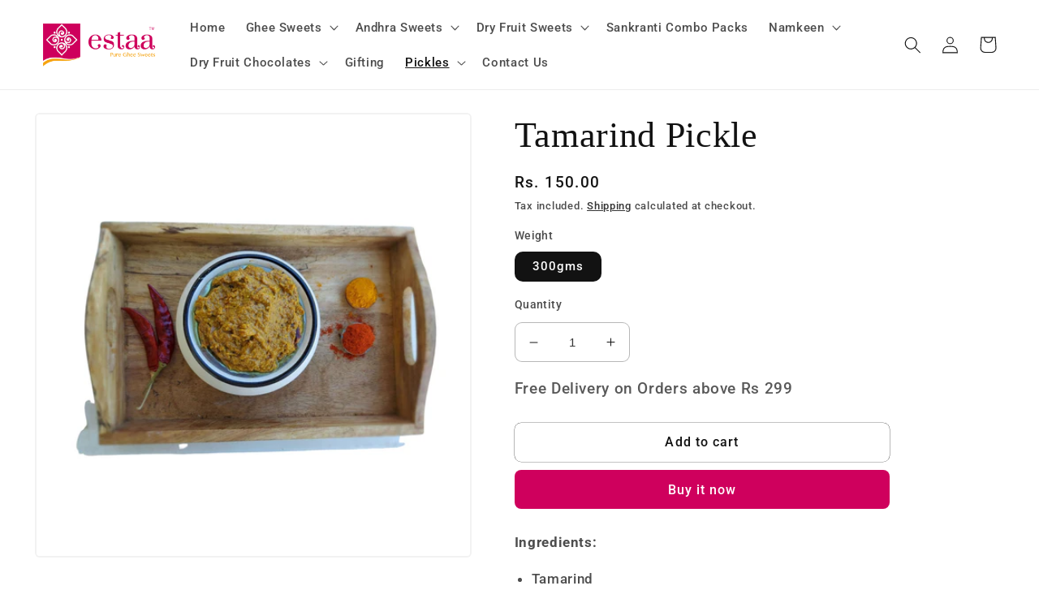

--- FILE ---
content_type: text/html; charset=utf-8
request_url: https://estaasweets.com/products/tamarind-pickle
body_size: 31197
content:
<!doctype html>
<html class="no-js" lang="en">
  <head>
    <meta name="facebook-domain-verification" content="y2uv200on96m1yvwz5oyhdv4evtycp" />
  <!-- Google Tag Manager -->
<script>
window.dataLayer = window.dataLayer || [];
</script>
<script>(function(w,d,s,l,i){w[l]=w[l]||[];w[l].push({'gtm.start':
new Date().getTime(),event:'gtm.js'});var f=d.getElementsByTagName(s)[0],
j=d.createElement(s),dl=l!='dataLayer'?'&l='+l:'';j.async=true;j.src=
'https://www.googletagmanager.com/gtm.js?id='+i+dl;f.parentNode.insertBefore(j,f);
})(window,document,'script','dataLayer','GTM-N9XJQTB');</script>
<!-- End Google Tag Manager -->
    
    <meta name="google-site-verification" content="jqgcMKpM34iqND_dDlHQ7EOAUW4OkKVrH_Ml39DuwPY" />
    <meta charset="utf-8">
    <meta http-equiv="X-UA-Compatible" content="IE=edge">
    <meta name="viewport" content="width=device-width,initial-scale=1">
    <meta name="theme-color" content="">
    <link rel="canonical" href="https://estaasweets.com/products/tamarind-pickle">
    <link rel="preconnect" href="https://cdn.shopify.com" crossorigin><link rel="icon" type="image/png" href="//estaasweets.com/cdn/shop/files/Estaa_Favicon.jpg?crop=center&height=32&v=1668666376&width=32"><link rel="preconnect" href="https://fonts.shopifycdn.com" crossorigin><title>
      Buy Tamarind Pickle Online | Andhra Pickle | Bengaluru
 &ndash; Estaa Sweets</title>

<!-- Avada Boost Sales Script -->

      


              
              
              
              
              
              
              
              <script>const AVADA_ENHANCEMENTS = {};
          AVADA_ENHANCEMENTS.contentProtection = false;
          AVADA_ENHANCEMENTS.hideCheckoutButon = false;
          AVADA_ENHANCEMENTS.cartSticky = true;
          AVADA_ENHANCEMENTS.multiplePixelStatus = false;
          AVADA_ENHANCEMENTS.inactiveStatus = false;
          AVADA_ENHANCEMENTS.cartButtonAnimationStatus = false;
          AVADA_ENHANCEMENTS.whatsappStatus = false;
          AVADA_ENHANCEMENTS.messengerStatus = false;
          AVADA_ENHANCEMENTS.livechatStatus = false;
          </script>
















      <script>
        const AVADA_CDT = {};
        AVADA_CDT.template = "product";
        AVADA_CDT.collections = [];
        
          AVADA_CDT.collections.push("425941336366");
        

        const AVADA_INVQTY = {};
        
          AVADA_INVQTY[43724735152430] = 89;
        

        AVADA_CDT.cartitem = 0;
        AVADA_CDT.moneyformat = `Rs. {{amount}}`;
        AVADA_CDT.cartTotalPrice = 0;
        
        AVADA_CDT.selected_variant_id = 43724735152430;
        AVADA_CDT.product = {"id": 7995069825326,"title": "Tamarind Pickle","handle": "tamarind-pickle","vendor": "Estaa Sweets",
            "type": "","tags": [],"price": 15000,"price_min": 15000,"price_max": 15000,
            "available": true,"price_varies": false,"compare_at_price": null,
            "compare_at_price_min": 0,"compare_at_price_max": 0,
            "compare_at_price_varies": false,"variants": [{"id":43724735152430,"title":"300gms","option1":"300gms","option2":null,"option3":null,"sku":"","requires_shipping":true,"taxable":true,"featured_image":null,"available":true,"name":"Tamarind Pickle - 300gms","public_title":"300gms","options":["300gms"],"price":15000,"weight":250,"compare_at_price":null,"inventory_management":"shopify","barcode":"","requires_selling_plan":false,"selling_plan_allocations":[]}],"featured_image": "\/\/estaasweets.com\/cdn\/shop\/products\/TamarindPickle.jpg?v=1753341413","images": ["\/\/estaasweets.com\/cdn\/shop\/products\/TamarindPickle.jpg?v=1753341413"]
            };
        

        window.AVADA_BADGES = window.AVADA_BADGES || {};
        window.AVADA_BADGES = [{"textAlign":"avada-align-center","showHeaderText":true,"badgeCustomSize":40,"isSetCustomWidthMobile":false,"homePagePosition":"","badgePageType":"footer","homePageInlinePosition":"after","badgeWidth":"full-width","createdAt":"2022-11-14T07:25:37.445Z","numbBorderWidth":1,"badgesSmartSelector":false,"numbColor":"#122234","headingColor":"#232323","inlinePosition":"after","badgeBorderColor":"#e1e1e1","customWidthSizeInMobile":450,"badgeStyle":"color","badgeBorderRadius":3,"headingSize":16,"position":"","description":"Win customers' trust from every pages by showing various trust badges at website's footer.","showBadges":true,"customWidthSize":450,"selectedPreset":"Payment 1","status":true,"shopDomain":"estaa-sweets.myshopify.com","font":"default","collectionPagePosition":"","cartPosition":"","isFirst":false,"badgeSize":"custom","removeBranding":true,"name":"Footer","shopId":"NiR0yQaFacbixrHsjPIm","showBadgeBorder":false,"headerText":"Payment Options","cartInlinePosition":"after","priority":0,"badgeList":["https:\/\/cdn1.avada.io\/boost-sales\/mastercard-text.svg","https:\/\/cdn1.avada.io\/boost-sales\/visa.svg","https:\/\/cdn1.avada.io\/boost-sales\/rupay_color.svg","https:\/\/cdn1.avada.io\/boost-sales\/americanexpress.svg","https:\/\/cdn1.avada.io\/boost-sales\/googlepay.svg"],"badgeEffect":"","collectionPageInlinePosition":"after","id":"6wmwR7uQvTTT9zJEEOPp"}];

        window.AVADA_GENERAL_SETTINGS = window.AVADA_GENERAL_SETTINGS || {};
        window.AVADA_GENERAL_SETTINGS = {"countdownInlinePosition":"after","badgeCollectionPosition":".footer__content-bottom","countdownHomePosition":".price-item","badgeInlinePosition":"after","themeDetected":"Dawn","countdownHomeInlinePositionV2":"","badgeHomePosition":".footer__content-bottom","countdownCategoryInlinePosition":"after","badgeCollectionInlinePosition":"after","badgeProductPosition":".product-form","countdownCategoryInlinePositionV2":"","countdownHomePositionV2":"","countdownInlinePositionV2":"","countdownCategoryPositionV2":"","badgeCartInlinePosition":"after","countdownProductPositionV2":"","badgeFooterPosition":".list.list-payment","countdownCategoryPosition":".price-item","countdownHomeInlinePosition":"after","badgeCartPosition":".cart__footer","badgeHomeInlinePosition":"after","countdownProductPosition":"form[action='\/cart\/add']","badgeFooterInlinePosition":"replace"};

        window.AVADA_COUNDOWNS = window.AVADA_COUNDOWNS || {};
        window.AVADA_COUNDOWNS = [{},{},{"id":"U8kfL1dWDOM2e9b5zkHv","hoursText":"Hours","stockTextColor":"#122234","countdownEndAction":"HIDE_COUNTDOWN","categoryNumberSize":14,"numbBorderWidth":1,"displayLayout":"square-countdown","numbWidth":60,"txtDatePos":"txt_outside_box","daysText":"Days","conditions":{"type":"ALL","conditions":[{"type":"TITLE","value":"","operation":"CONTAINS"}]},"numbBorderColor":"#cccccc","saleCustomMinutes":"10","showCountdownTimer":true,"numbBgColor":"#ffffff","minutesText":"Minutes","collectionPageInlinePosition":"after","productIds":[],"manualDisplayPosition":"form[action='\/cart\/add']","stockType":"real_stock","productExcludeIds":[],"createdAt":"2022-11-14T07:25:37.342Z","description":"Increase urgency and boost conversions for each product page.","saleDateType":"date-custom","categoryNumbWidth":30,"status":true,"priority":"0","numbBorderRadius":0,"saleCustomHours":"00","timeUnits":"unit-dhms","numbColor":"#122234","shopId":"NiR0yQaFacbixrHsjPIm","useDefaultSize":true,"textAlign":"text-center","stockTextSize":16,"manualDisplayPlacement":"after","saleCustomDays":"00","categoryTxtDateSize":8,"categoryUseDefaultSize":true,"collectionPagePosition":"","removeBranding":true,"linkText":"Hurry! sale ends in","txtDateSize":16,"categoryNumbHeight":30,"countdownSmartSelector":false,"secondsText":"Seconds","txtDateColor":"#122234","countdownTextBottom":"","saleCustomSeconds":"59","name":"Product Pages","showInventoryCountdown":true,"categoryTxtDatePos":"txt_outside_box","shopDomain":"estaa-sweets.myshopify.com","stockTextBefore":"Only {{stock_qty}} left in stock. Hurry up 🔥","inlinePosition":"after","headingSize":30,"numbHeight":60,"displayType":"ALL_PRODUCT","position":"form[action='\/cart\/add']","headingColor":"#0985C5"}];

        window.AVADA_STOCK_COUNTDOWNS = window.AVADA_STOCK_COUNTDOWNS || {};
        window.AVADA_STOCK_COUNTDOWNS = {};

        window.AVADA_COUNDOWNS_V2 = window.AVADA_COUNDOWNS_V2 || {};
        window.AVADA_COUNDOWNS_V2 = [];

        window.AVADA_INACTIVE_TAB = window.AVADA_INACTIVE_TAB || {};
        window.AVADA_INACTIVE_TAB = null;

        window.AVADA_LIVECHAT = window.AVADA_LIVECHAT || {};
        window.AVADA_LIVECHAT = {"chatMessenger":{"livechatTextColor":"#F8F8F8","livechatCustomIcon":"","enableChatDesktop":true,"messageColor":"#0A7CFF","whatsappStatus":false,"whatsappTitle":"Hi there!","livechatIcon":"https:\/\/i.imgur.com\/CQXjImt.png","whatsappBottomText":"Call us for any inquiries","messengerStatus":false,"whatsappStyle":"whatsapp-style-1","customCss":"","whatsappDesBgColor":"#0A7CFF","chatPosition":"avada-position-right","messageLanguage":"en_US","presetId":"whatsapp","enableAdvanced":false,"enableChatMobile":true,"customExcludeUrls":"","messageTextColor":"#FFFFFF","whatsappBgColor":"#25D366","whatsappDesTextColor":"#FFFFFF","pageID":"","excludesPages":"","whatsappTextColor":"#FFFFFF","messageText":"Hi! How can we help you?","whatsappMessage":"Have a look around! Let us know if you have any question","chatDisplayPage":"all","livechatBgColor":"#007EFF"},"whatsapp":[{"id":"3DoEKXQ22hEBmx4CPZSu","onlineTime":"available","custom_bg_url":"","phone":"","createdAt":"2022-11-14T11:19:36.078Z","onTuesday":true,"onSundayFrom":"17:00","onSaturdayFrom":"17:00","name":"Estaa Sweets","status":true,"onTuesdayTo":"09:00","onSundayTo":"09:00","firstMess":"Hi there 👋.How can I help you? ","onSaturdayTo":"09:00","onThursdayFrom":"17:00","onFridayFrom":"17:00","description":"Typically replies within an hour","onTuesdayFrom":"17:00","onWednesday":true,"onThursday":true,"onMonday":true,"onWednesdayTo":"09:00","shopId":"NiR0yQaFacbixrHsjPIm","onMondayFrom":"17:00","onFridayTo":"09:00","onMondayTo":"09:00","background_image":"","onThursdayTo":"09:00","onFriday":true,"onWednesdayFrom":"17:00","role":""}],"livechatStatus":false};

        window.AVADA_STICKY_ATC = window.AVADA_STICKY_ATC || {};
        window.AVADA_STICKY_ATC = {"successResponse":"👏 Item added to cart!","buttonTextColor":"#ffffff","showProductImage":true,"qtyText":"Qty:","btnAddCartText":"Add to cart","hideVariantMobile":true,"priceColor":"#000000","productNameColor":"#000000","position":"avada-position-bottom","enableDesktop":true,"bgColor":"#ffffff","status":true,"showProductPrice":true,"enableMobile":true,"customCss":"","specialPriceColor":"#FF0000","buttonBorderRadius":8,"showQtyInput":true,"cartRedirectCheckout":false,"buttonBackgroundColor":"#cf005d"};

        window.AVADA_ATC_ANIMATION = window.AVADA_ATC_ANIMATION || {};
        window.AVADA_ATC_ANIMATION = {"animationSpeed":"normal","status":false,"customClassBtn":"","applyAddtoCart":true,"applyBuyNow":true,"animationForButton":"AVADA-vibrate"};

        window.AVADA_SP = window.AVADA_SP || {};
        window.AVADA_SP = {"shop":"NiR0yQaFacbixrHsjPIm","configuration":{"position":"bottom-left","hide_time_ago":false,"smart_hide":false,"smart_hide_time":3,"smart_hide_unit":"days","truncate_product_name":true,"display_duration":5,"first_delay":10,"pops_interval":10,"max_pops_display":20,"show_mobile":true,"mobile_position":"bottom","animation":"fadeInUp","out_animation":"fadeOutDown","with_sound":false,"display_order":"order","only_product_viewing":false,"notice_continuously":false,"custom_css":"","replay":true,"included_urls":"","excluded_urls":"","excluded_product_type":"","countries_all":true,"countries":[],"allow_show":"all","hide_close":true,"close_time":1,"close_time_unit":"days","support_rtl":false},"notifications":{},"removeBranding":true};

        window.AVADA_BS_EMBED = window.AVADA_BS_EMBED || {};
        window.AVADA_BS_EMBED.isSupportThemeOS = true
        window.AVADA_BS_EMBED.dupTrustBadge = false

        window.AVADA_BS_VERSION = window.AVADA_BS_VERSION || {};
        window.AVADA_BS_VERSION = { BSVersion : 'true'}

        window.AVADA_BS_FSB = window.AVADA_BS_FSB || {};
        window.AVADA_BS_FSB = {
          bars: [],
          cart: 0,
          compatible: {
            langify: ''
          }
        };

        window.AVADA_BADGE_CART_DRAWER = window.AVADA_BADGE_CART_DRAWER || {};
        window.AVADA_BADGE_CART_DRAWER = {id : 'null'};
      </script>
<!-- /Avada Boost Sales Script -->



    
      <meta name="description" content="Order tasty tamarind pickle from our online store. This Andhra Pickle is made of pure ingredients. Avail free delivery for orders above Rs.299. Get 10% off on orders above Rs.499. Shop Now !">
    

    

<meta property="og:site_name" content="Estaa Sweets">
<meta property="og:url" content="https://estaasweets.com/products/tamarind-pickle">
<meta property="og:title" content="Buy Tamarind Pickle Online | Andhra Pickle | Bengaluru">
<meta property="og:type" content="product">
<meta property="og:description" content="Order tasty tamarind pickle from our online store. This Andhra Pickle is made of pure ingredients. Avail free delivery for orders above Rs.299. Get 10% off on orders above Rs.499. Shop Now !"><meta property="og:image" content="http://estaasweets.com/cdn/shop/products/TamarindPickle.jpg?v=1753341413">
  <meta property="og:image:secure_url" content="https://estaasweets.com/cdn/shop/products/TamarindPickle.jpg?v=1753341413">
  <meta property="og:image:width" content="2028">
  <meta property="og:image:height" content="2048"><meta property="og:price:amount" content="150.00">
  <meta property="og:price:currency" content="INR"><meta name="twitter:card" content="summary_large_image">
<meta name="twitter:title" content="Buy Tamarind Pickle Online | Andhra Pickle | Bengaluru">
<meta name="twitter:description" content="Order tasty tamarind pickle from our online store. This Andhra Pickle is made of pure ingredients. Avail free delivery for orders above Rs.299. Get 10% off on orders above Rs.499. Shop Now !">


    <script src="//estaasweets.com/cdn/shop/t/1/assets/global.js?v=149496944046504657681666843696" defer="defer"></script>
    <script>window.performance && window.performance.mark && window.performance.mark('shopify.content_for_header.start');</script><meta name="google-site-verification" content="jqgcMKpM34iqND_dDlHQ7EOAUW4OkKVrH_Ml39DuwPY">
<meta id="shopify-digital-wallet" name="shopify-digital-wallet" content="/67012919598/digital_wallets/dialog">
<link rel="alternate" type="application/json+oembed" href="https://estaasweets.com/products/tamarind-pickle.oembed">
<script async="async" src="/checkouts/internal/preloads.js?locale=en-IN"></script>
<script id="shopify-features" type="application/json">{"accessToken":"899357bb69dcf8fe4ad08a10439ef03c","betas":["rich-media-storefront-analytics"],"domain":"estaasweets.com","predictiveSearch":true,"shopId":67012919598,"locale":"en"}</script>
<script>var Shopify = Shopify || {};
Shopify.shop = "estaa-sweets.myshopify.com";
Shopify.locale = "en";
Shopify.currency = {"active":"INR","rate":"1.0"};
Shopify.country = "IN";
Shopify.theme = {"name":"Dawn","id":137080144174,"schema_name":"Dawn","schema_version":"7.0.1","theme_store_id":887,"role":"main"};
Shopify.theme.handle = "null";
Shopify.theme.style = {"id":null,"handle":null};
Shopify.cdnHost = "estaasweets.com/cdn";
Shopify.routes = Shopify.routes || {};
Shopify.routes.root = "/";</script>
<script type="module">!function(o){(o.Shopify=o.Shopify||{}).modules=!0}(window);</script>
<script>!function(o){function n(){var o=[];function n(){o.push(Array.prototype.slice.apply(arguments))}return n.q=o,n}var t=o.Shopify=o.Shopify||{};t.loadFeatures=n(),t.autoloadFeatures=n()}(window);</script>
<script id="shop-js-analytics" type="application/json">{"pageType":"product"}</script>
<script defer="defer" async type="module" src="//estaasweets.com/cdn/shopifycloud/shop-js/modules/v2/client.init-shop-cart-sync_BApSsMSl.en.esm.js"></script>
<script defer="defer" async type="module" src="//estaasweets.com/cdn/shopifycloud/shop-js/modules/v2/chunk.common_CBoos6YZ.esm.js"></script>
<script type="module">
  await import("//estaasweets.com/cdn/shopifycloud/shop-js/modules/v2/client.init-shop-cart-sync_BApSsMSl.en.esm.js");
await import("//estaasweets.com/cdn/shopifycloud/shop-js/modules/v2/chunk.common_CBoos6YZ.esm.js");

  window.Shopify.SignInWithShop?.initShopCartSync?.({"fedCMEnabled":true,"windoidEnabled":true});

</script>
<script id="__st">var __st={"a":67012919598,"offset":19800,"reqid":"2f89213c-7439-4c9c-89a8-542102e04eb3-1768875012","pageurl":"estaasweets.com\/products\/tamarind-pickle","u":"820084244857","p":"product","rtyp":"product","rid":7995069825326};</script>
<script>window.ShopifyPaypalV4VisibilityTracking = true;</script>
<script id="captcha-bootstrap">!function(){'use strict';const t='contact',e='account',n='new_comment',o=[[t,t],['blogs',n],['comments',n],[t,'customer']],c=[[e,'customer_login'],[e,'guest_login'],[e,'recover_customer_password'],[e,'create_customer']],r=t=>t.map((([t,e])=>`form[action*='/${t}']:not([data-nocaptcha='true']) input[name='form_type'][value='${e}']`)).join(','),a=t=>()=>t?[...document.querySelectorAll(t)].map((t=>t.form)):[];function s(){const t=[...o],e=r(t);return a(e)}const i='password',u='form_key',d=['recaptcha-v3-token','g-recaptcha-response','h-captcha-response',i],f=()=>{try{return window.sessionStorage}catch{return}},m='__shopify_v',_=t=>t.elements[u];function p(t,e,n=!1){try{const o=window.sessionStorage,c=JSON.parse(o.getItem(e)),{data:r}=function(t){const{data:e,action:n}=t;return t[m]||n?{data:e,action:n}:{data:t,action:n}}(c);for(const[e,n]of Object.entries(r))t.elements[e]&&(t.elements[e].value=n);n&&o.removeItem(e)}catch(o){console.error('form repopulation failed',{error:o})}}const l='form_type',E='cptcha';function T(t){t.dataset[E]=!0}const w=window,h=w.document,L='Shopify',v='ce_forms',y='captcha';let A=!1;((t,e)=>{const n=(g='f06e6c50-85a8-45c8-87d0-21a2b65856fe',I='https://cdn.shopify.com/shopifycloud/storefront-forms-hcaptcha/ce_storefront_forms_captcha_hcaptcha.v1.5.2.iife.js',D={infoText:'Protected by hCaptcha',privacyText:'Privacy',termsText:'Terms'},(t,e,n)=>{const o=w[L][v],c=o.bindForm;if(c)return c(t,g,e,D).then(n);var r;o.q.push([[t,g,e,D],n]),r=I,A||(h.body.append(Object.assign(h.createElement('script'),{id:'captcha-provider',async:!0,src:r})),A=!0)});var g,I,D;w[L]=w[L]||{},w[L][v]=w[L][v]||{},w[L][v].q=[],w[L][y]=w[L][y]||{},w[L][y].protect=function(t,e){n(t,void 0,e),T(t)},Object.freeze(w[L][y]),function(t,e,n,w,h,L){const[v,y,A,g]=function(t,e,n){const i=e?o:[],u=t?c:[],d=[...i,...u],f=r(d),m=r(i),_=r(d.filter((([t,e])=>n.includes(e))));return[a(f),a(m),a(_),s()]}(w,h,L),I=t=>{const e=t.target;return e instanceof HTMLFormElement?e:e&&e.form},D=t=>v().includes(t);t.addEventListener('submit',(t=>{const e=I(t);if(!e)return;const n=D(e)&&!e.dataset.hcaptchaBound&&!e.dataset.recaptchaBound,o=_(e),c=g().includes(e)&&(!o||!o.value);(n||c)&&t.preventDefault(),c&&!n&&(function(t){try{if(!f())return;!function(t){const e=f();if(!e)return;const n=_(t);if(!n)return;const o=n.value;o&&e.removeItem(o)}(t);const e=Array.from(Array(32),(()=>Math.random().toString(36)[2])).join('');!function(t,e){_(t)||t.append(Object.assign(document.createElement('input'),{type:'hidden',name:u})),t.elements[u].value=e}(t,e),function(t,e){const n=f();if(!n)return;const o=[...t.querySelectorAll(`input[type='${i}']`)].map((({name:t})=>t)),c=[...d,...o],r={};for(const[a,s]of new FormData(t).entries())c.includes(a)||(r[a]=s);n.setItem(e,JSON.stringify({[m]:1,action:t.action,data:r}))}(t,e)}catch(e){console.error('failed to persist form',e)}}(e),e.submit())}));const S=(t,e)=>{t&&!t.dataset[E]&&(n(t,e.some((e=>e===t))),T(t))};for(const o of['focusin','change'])t.addEventListener(o,(t=>{const e=I(t);D(e)&&S(e,y())}));const B=e.get('form_key'),M=e.get(l),P=B&&M;t.addEventListener('DOMContentLoaded',(()=>{const t=y();if(P)for(const e of t)e.elements[l].value===M&&p(e,B);[...new Set([...A(),...v().filter((t=>'true'===t.dataset.shopifyCaptcha))])].forEach((e=>S(e,t)))}))}(h,new URLSearchParams(w.location.search),n,t,e,['guest_login'])})(!0,!0)}();</script>
<script integrity="sha256-4kQ18oKyAcykRKYeNunJcIwy7WH5gtpwJnB7kiuLZ1E=" data-source-attribution="shopify.loadfeatures" defer="defer" src="//estaasweets.com/cdn/shopifycloud/storefront/assets/storefront/load_feature-a0a9edcb.js" crossorigin="anonymous"></script>
<script data-source-attribution="shopify.dynamic_checkout.dynamic.init">var Shopify=Shopify||{};Shopify.PaymentButton=Shopify.PaymentButton||{isStorefrontPortableWallets:!0,init:function(){window.Shopify.PaymentButton.init=function(){};var t=document.createElement("script");t.src="https://estaasweets.com/cdn/shopifycloud/portable-wallets/latest/portable-wallets.en.js",t.type="module",document.head.appendChild(t)}};
</script>
<script data-source-attribution="shopify.dynamic_checkout.buyer_consent">
  function portableWalletsHideBuyerConsent(e){var t=document.getElementById("shopify-buyer-consent"),n=document.getElementById("shopify-subscription-policy-button");t&&n&&(t.classList.add("hidden"),t.setAttribute("aria-hidden","true"),n.removeEventListener("click",e))}function portableWalletsShowBuyerConsent(e){var t=document.getElementById("shopify-buyer-consent"),n=document.getElementById("shopify-subscription-policy-button");t&&n&&(t.classList.remove("hidden"),t.removeAttribute("aria-hidden"),n.addEventListener("click",e))}window.Shopify?.PaymentButton&&(window.Shopify.PaymentButton.hideBuyerConsent=portableWalletsHideBuyerConsent,window.Shopify.PaymentButton.showBuyerConsent=portableWalletsShowBuyerConsent);
</script>
<script>
  function portableWalletsCleanup(e){e&&e.src&&console.error("Failed to load portable wallets script "+e.src);var t=document.querySelectorAll("shopify-accelerated-checkout .shopify-payment-button__skeleton, shopify-accelerated-checkout-cart .wallet-cart-button__skeleton"),e=document.getElementById("shopify-buyer-consent");for(let e=0;e<t.length;e++)t[e].remove();e&&e.remove()}function portableWalletsNotLoadedAsModule(e){e instanceof ErrorEvent&&"string"==typeof e.message&&e.message.includes("import.meta")&&"string"==typeof e.filename&&e.filename.includes("portable-wallets")&&(window.removeEventListener("error",portableWalletsNotLoadedAsModule),window.Shopify.PaymentButton.failedToLoad=e,"loading"===document.readyState?document.addEventListener("DOMContentLoaded",window.Shopify.PaymentButton.init):window.Shopify.PaymentButton.init())}window.addEventListener("error",portableWalletsNotLoadedAsModule);
</script>

<script type="module" src="https://estaasweets.com/cdn/shopifycloud/portable-wallets/latest/portable-wallets.en.js" onError="portableWalletsCleanup(this)" crossorigin="anonymous"></script>
<script nomodule>
  document.addEventListener("DOMContentLoaded", portableWalletsCleanup);
</script>

<link id="shopify-accelerated-checkout-styles" rel="stylesheet" media="screen" href="https://estaasweets.com/cdn/shopifycloud/portable-wallets/latest/accelerated-checkout-backwards-compat.css" crossorigin="anonymous">
<style id="shopify-accelerated-checkout-cart">
        #shopify-buyer-consent {
  margin-top: 1em;
  display: inline-block;
  width: 100%;
}

#shopify-buyer-consent.hidden {
  display: none;
}

#shopify-subscription-policy-button {
  background: none;
  border: none;
  padding: 0;
  text-decoration: underline;
  font-size: inherit;
  cursor: pointer;
}

#shopify-subscription-policy-button::before {
  box-shadow: none;
}

      </style>
<script id="sections-script" data-sections="header,footer" defer="defer" src="//estaasweets.com/cdn/shop/t/1/compiled_assets/scripts.js?1554"></script>
<script>window.performance && window.performance.mark && window.performance.mark('shopify.content_for_header.end');</script>


    <style data-shopify>
      @font-face {
  font-family: Roboto;
  font-weight: 500;
  font-style: normal;
  font-display: swap;
  src: url("//estaasweets.com/cdn/fonts/roboto/roboto_n5.250d51708d76acbac296b0e21ede8f81de4e37aa.woff2") format("woff2"),
       url("//estaasweets.com/cdn/fonts/roboto/roboto_n5.535e8c56f4cbbdea416167af50ab0ff1360a3949.woff") format("woff");
}

      @font-face {
  font-family: Roboto;
  font-weight: 700;
  font-style: normal;
  font-display: swap;
  src: url("//estaasweets.com/cdn/fonts/roboto/roboto_n7.f38007a10afbbde8976c4056bfe890710d51dec2.woff2") format("woff2"),
       url("//estaasweets.com/cdn/fonts/roboto/roboto_n7.94bfdd3e80c7be00e128703d245c207769d763f9.woff") format("woff");
}

      @font-face {
  font-family: Roboto;
  font-weight: 500;
  font-style: italic;
  font-display: swap;
  src: url("//estaasweets.com/cdn/fonts/roboto/roboto_i5.0ae24363bf5844e2ee3295d84078d36c9bd0faf4.woff2") format("woff2"),
       url("//estaasweets.com/cdn/fonts/roboto/roboto_i5.a9cdb6a43048799fe739d389c60b64059e33cf12.woff") format("woff");
}

      @font-face {
  font-family: Roboto;
  font-weight: 700;
  font-style: italic;
  font-display: swap;
  src: url("//estaasweets.com/cdn/fonts/roboto/roboto_i7.7ccaf9410746f2c53340607c42c43f90a9005937.woff2") format("woff2"),
       url("//estaasweets.com/cdn/fonts/roboto/roboto_i7.49ec21cdd7148292bffea74c62c0df6e93551516.woff") format("woff");
}

      

      :root {
        --font-body-family: Roboto, sans-serif;
        --font-body-style: normal;
        --font-body-weight: 500;
        --font-body-weight-bold: 800;

        --font-heading-family: "New York", Iowan Old Style, Apple Garamond, Baskerville, Times New Roman, Droid Serif, Times, Source Serif Pro, serif, Apple Color Emoji, Segoe UI Emoji, Segoe UI Symbol;
        --font-heading-style: normal;
        --font-heading-weight: 400;

        --font-body-scale: 1.05;
        --font-heading-scale: 1.0476190476190477;

        --color-base-text: 18, 18, 18;
        --color-shadow: 18, 18, 18;
        --color-base-background-1: 255, 255, 255;
        --color-base-background-2: 243, 243, 243;
        --color-base-solid-button-labels: 255, 255, 255;
        --color-base-outline-button-labels: 18, 18, 18;
        --color-base-accent-1: 207, 0, 93;
        --color-base-accent-2: 207, 0, 93;
        --payment-terms-background-color: #ffffff;

        --gradient-base-background-1: #ffffff;
        --gradient-base-background-2: #F3F3F3;
        --gradient-base-accent-1: linear-gradient(346deg, rgba(207, 0, 93, 1), rgba(255, 204, 75, 1) 100%);
        --gradient-base-accent-2: #cf005d;

        --media-padding: px;
        --media-border-opacity: 0.05;
        --media-border-width: 2px;
        --media-radius: 6px;
        --media-shadow-opacity: 0.0;
        --media-shadow-horizontal-offset: 0px;
        --media-shadow-vertical-offset: 4px;
        --media-shadow-blur-radius: 5px;
        --media-shadow-visible: 0;

        --page-width: 140rem;
        --page-width-margin: 0rem;

        --product-card-image-padding: 0.0rem;
        --product-card-corner-radius: 0.8rem;
        --product-card-text-alignment: center;
        --product-card-border-width: 0.2rem;
        --product-card-border-opacity: 0.0;
        --product-card-shadow-opacity: 0.0;
        --product-card-shadow-visible: 0;
        --product-card-shadow-horizontal-offset: 0.0rem;
        --product-card-shadow-vertical-offset: 0.4rem;
        --product-card-shadow-blur-radius: 0.5rem;

        --collection-card-image-padding: 0.0rem;
        --collection-card-corner-radius: 0.8rem;
        --collection-card-text-alignment: left;
        --collection-card-border-width: 0.2rem;
        --collection-card-border-opacity: 0.0;
        --collection-card-shadow-opacity: 0.0;
        --collection-card-shadow-visible: 0;
        --collection-card-shadow-horizontal-offset: 0.0rem;
        --collection-card-shadow-vertical-offset: 0.0rem;
        --collection-card-shadow-blur-radius: 0.5rem;

        --blog-card-image-padding: 0.0rem;
        --blog-card-corner-radius: 0.0rem;
        --blog-card-text-alignment: left;
        --blog-card-border-width: 0.0rem;
        --blog-card-border-opacity: 0.1;
        --blog-card-shadow-opacity: 0.0;
        --blog-card-shadow-visible: 0;
        --blog-card-shadow-horizontal-offset: 0.0rem;
        --blog-card-shadow-vertical-offset: 0.4rem;
        --blog-card-shadow-blur-radius: 0.5rem;

        --badge-corner-radius: 0.6rem;

        --popup-border-width: 2px;
        --popup-border-opacity: 0.1;
        --popup-corner-radius: 0px;
        --popup-shadow-opacity: 0.0;
        --popup-shadow-horizontal-offset: 0px;
        --popup-shadow-vertical-offset: 4px;
        --popup-shadow-blur-radius: 5px;

        --drawer-border-width: 1px;
        --drawer-border-opacity: 0.1;
        --drawer-shadow-opacity: 0.0;
        --drawer-shadow-horizontal-offset: 0px;
        --drawer-shadow-vertical-offset: 4px;
        --drawer-shadow-blur-radius: 5px;

        --spacing-sections-desktop: 0px;
        --spacing-sections-mobile: 0px;

        --grid-desktop-vertical-spacing: 20px;
        --grid-desktop-horizontal-spacing: 20px;
        --grid-mobile-vertical-spacing: 10px;
        --grid-mobile-horizontal-spacing: 10px;

        --text-boxes-border-opacity: 0.1;
        --text-boxes-border-width: 2px;
        --text-boxes-radius: 0px;
        --text-boxes-shadow-opacity: 0.0;
        --text-boxes-shadow-visible: 0;
        --text-boxes-shadow-horizontal-offset: 0px;
        --text-boxes-shadow-vertical-offset: 4px;
        --text-boxes-shadow-blur-radius: 5px;

        --buttons-radius: 8px;
        --buttons-radius-outset: 8px;
        --buttons-border-width: 0px;
        --buttons-border-opacity: 1.0;
        --buttons-shadow-opacity: 0.0;
        --buttons-shadow-visible: 0;
        --buttons-shadow-horizontal-offset: 0px;
        --buttons-shadow-vertical-offset: 0px;
        --buttons-shadow-blur-radius: 10px;
        --buttons-border-offset: 0.3px;

        --inputs-radius: 8px;
        --inputs-border-width: 1px;
        --inputs-border-opacity: 0.3;
        --inputs-shadow-opacity: 0.0;
        --inputs-shadow-horizontal-offset: -12px;
        --inputs-margin-offset: 0px;
        --inputs-shadow-vertical-offset: -12px;
        --inputs-shadow-blur-radius: 5px;
        --inputs-radius-outset: 9px;

        --variant-pills-radius: 10px;
        --variant-pills-border-width: 1px;
        --variant-pills-border-opacity: 0.4;
        --variant-pills-shadow-opacity: 0.0;
        --variant-pills-shadow-horizontal-offset: 0px;
        --variant-pills-shadow-vertical-offset: 4px;
        --variant-pills-shadow-blur-radius: 5px;
      }

      *,
      *::before,
      *::after {
        box-sizing: inherit;
      }

      html {
        box-sizing: border-box;
        font-size: calc(var(--font-body-scale) * 62.5%);
        height: 100%;
      }

      body {
        display: grid;
        grid-template-rows: auto auto 1fr auto;
        grid-template-columns: 100%;
        min-height: 100%;
        margin: 0;
        font-size: 1.5rem;
        letter-spacing: 0.06rem;
        line-height: calc(1 + 0.8 / var(--font-body-scale));
        font-family: var(--font-body-family);
        font-style: var(--font-body-style);
        font-weight: var(--font-body-weight);
      }

      @media screen and (min-width: 750px) {
        body {
          font-size: 1.6rem;
        }
      }
    </style>

    <link href="//estaasweets.com/cdn/shop/t/1/assets/base.css?v=88290808517547527771666843712" rel="stylesheet" type="text/css" media="all" />
<link rel="preload" as="font" href="//estaasweets.com/cdn/fonts/roboto/roboto_n5.250d51708d76acbac296b0e21ede8f81de4e37aa.woff2" type="font/woff2" crossorigin><link rel="stylesheet" href="//estaasweets.com/cdn/shop/t/1/assets/component-predictive-search.css?v=83512081251802922551666843692" media="print" onload="this.media='all'"><script>document.documentElement.className = document.documentElement.className.replace('no-js', 'js');
    if (Shopify.designMode) {
      document.documentElement.classList.add('shopify-design-mode');
    }
    </script>
  

  <!-- "snippets/shogun-head.liquid" was not rendered, the associated app was uninstalled -->
<script src="//staticxx.s3.amazonaws.com/aio_stats_lib_v1.min.js?v=1.0"></script><!-- BEGIN app block: shopify://apps/rt-social-chat-live-chat/blocks/app-embed/9baee9b7-6929-47af-9935-05bcdc376396 --><script>
  window.roarJs = window.roarJs || {};
  roarJs.WhatsAppConfig = {
    metafields: {
      shop: "estaa-sweets.myshopify.com",
      settings: {"enabled":"0","only1":"true","track_url":"https:\/\/haloroar.com\/app\/whatsapp\/tracking","charge":false,"onetime":false,"block_order":["1758785010159"],"blocks":{"1758785010159":{"disabled":"0","type":"whatsapp","number":"","whatsapp_web":"0","name":"John Doe","label":"Support","avatar":"0","avatar_url":"https:\/\/www.gravatar.com\/avatar","online":"1","timezone":"America\/New_York","sunday":{"enabled":"1","range":"480,1050"},"monday":{"enabled":"1","range":"480,1050"},"tuesday":{"enabled":"1","range":"480,1050"},"wednesday":{"enabled":"1","range":"480,1050"},"thursday":{"enabled":"1","range":"480,1050"},"friday":{"enabled":"1","range":"480,1050"},"saturday":{"enabled":"1","range":"480,1050"},"offline":"I will be back soon","chat":{"enabled":"1","greeting":"Hello! I'm John from the support team."},"message":"","page_url":"0"}},"param":{"newtab":"0","offline_disabled":"0","offline_message":"1","greeting":{"enabled":"0","message":"Greetings From Estaa Sweets, How can we help You ?","delay":"2"},"pending":{"enabled":"1","number":"1","color":"#ffffff","background":"#dd0000"},"position":{"value":"right","bottom":"20","left":"20","right":"20"},"cta_type":"hover"},"mobile":{"enabled":"1","position":{"value":"inherit","bottom":"20","left":"20","right":"20"}},"style":{"gradient":"preset","pattern":"0","custom":{"color":"#ffffff","background":"#2db67c"},"icon":"5","rounded":"0"},"share":{"block_order":["facebook","twitter","whatsapp"],"blocks":{"facebook":{"type":"facebook","label":"Share on Facebook"},"twitter":{"type":"twitter","label":"Share on Twitter"},"whatsapp":{"type":"whatsapp","label":"Share on Whatsapp"}},"param":{"enabled":"0","position":"left"},"mobile":{"enabled":"1","position":"inherit"},"style":{"color":"#000000","background":"#ffffff"},"texts":{"button":"Share","message":"Check this out, it's so cool!"}},"texts":{"title":"Hi there 👋","description":"Welcome to Social Chat and Share. Ask us anything 🎉","note":"We typically reply within a few minutes","button":"Chat with us","placeholder":"Send a message…","emoji_search":"Search emoji…","emoji_frequently":"Frequently used","emoji_people":"People","emoji_nature":"Nature","emoji_objects":"Objects","emoji_places":"Places","emoji_symbols":"Symbols","emoji_not_found":"No emoji could be found"}},
      moneyFormat: "Rs. {{amount}}"
    }
  }
</script>

<script src="https://cdn.shopify.com/extensions/019a1460-f72e-7cbc-becc-90116917fae9/rt-whats-app-chat-live-chat-2/assets/whatsapp.js" defer></script>


<!-- END app block --><script src="https://cdn.shopify.com/extensions/019bd79b-b1bc-78f1-b315-2bac03c208b3/shopify-cli-151/assets/reputon-google-carousel-widget.js" type="text/javascript" defer="defer"></script>
<script src="https://cdn.shopify.com/extensions/019b6eab-211e-7978-ad83-a373ee147c2e/avada-boost-sales-41/assets/avada-trust-badge-footer-block.js" type="text/javascript" defer="defer"></script>
<link href="https://cdn.shopify.com/extensions/019a1460-f72e-7cbc-becc-90116917fae9/rt-whats-app-chat-live-chat-2/assets/whatsapp.css" rel="stylesheet" type="text/css" media="all">
<link href="https://monorail-edge.shopifysvc.com" rel="dns-prefetch">
<script>(function(){if ("sendBeacon" in navigator && "performance" in window) {try {var session_token_from_headers = performance.getEntriesByType('navigation')[0].serverTiming.find(x => x.name == '_s').description;} catch {var session_token_from_headers = undefined;}var session_cookie_matches = document.cookie.match(/_shopify_s=([^;]*)/);var session_token_from_cookie = session_cookie_matches && session_cookie_matches.length === 2 ? session_cookie_matches[1] : "";var session_token = session_token_from_headers || session_token_from_cookie || "";function handle_abandonment_event(e) {var entries = performance.getEntries().filter(function(entry) {return /monorail-edge.shopifysvc.com/.test(entry.name);});if (!window.abandonment_tracked && entries.length === 0) {window.abandonment_tracked = true;var currentMs = Date.now();var navigation_start = performance.timing.navigationStart;var payload = {shop_id: 67012919598,url: window.location.href,navigation_start,duration: currentMs - navigation_start,session_token,page_type: "product"};window.navigator.sendBeacon("https://monorail-edge.shopifysvc.com/v1/produce", JSON.stringify({schema_id: "online_store_buyer_site_abandonment/1.1",payload: payload,metadata: {event_created_at_ms: currentMs,event_sent_at_ms: currentMs}}));}}window.addEventListener('pagehide', handle_abandonment_event);}}());</script>
<script id="web-pixels-manager-setup">(function e(e,d,r,n,o){if(void 0===o&&(o={}),!Boolean(null===(a=null===(i=window.Shopify)||void 0===i?void 0:i.analytics)||void 0===a?void 0:a.replayQueue)){var i,a;window.Shopify=window.Shopify||{};var t=window.Shopify;t.analytics=t.analytics||{};var s=t.analytics;s.replayQueue=[],s.publish=function(e,d,r){return s.replayQueue.push([e,d,r]),!0};try{self.performance.mark("wpm:start")}catch(e){}var l=function(){var e={modern:/Edge?\/(1{2}[4-9]|1[2-9]\d|[2-9]\d{2}|\d{4,})\.\d+(\.\d+|)|Firefox\/(1{2}[4-9]|1[2-9]\d|[2-9]\d{2}|\d{4,})\.\d+(\.\d+|)|Chrom(ium|e)\/(9{2}|\d{3,})\.\d+(\.\d+|)|(Maci|X1{2}).+ Version\/(15\.\d+|(1[6-9]|[2-9]\d|\d{3,})\.\d+)([,.]\d+|)( \(\w+\)|)( Mobile\/\w+|) Safari\/|Chrome.+OPR\/(9{2}|\d{3,})\.\d+\.\d+|(CPU[ +]OS|iPhone[ +]OS|CPU[ +]iPhone|CPU IPhone OS|CPU iPad OS)[ +]+(15[._]\d+|(1[6-9]|[2-9]\d|\d{3,})[._]\d+)([._]\d+|)|Android:?[ /-](13[3-9]|1[4-9]\d|[2-9]\d{2}|\d{4,})(\.\d+|)(\.\d+|)|Android.+Firefox\/(13[5-9]|1[4-9]\d|[2-9]\d{2}|\d{4,})\.\d+(\.\d+|)|Android.+Chrom(ium|e)\/(13[3-9]|1[4-9]\d|[2-9]\d{2}|\d{4,})\.\d+(\.\d+|)|SamsungBrowser\/([2-9]\d|\d{3,})\.\d+/,legacy:/Edge?\/(1[6-9]|[2-9]\d|\d{3,})\.\d+(\.\d+|)|Firefox\/(5[4-9]|[6-9]\d|\d{3,})\.\d+(\.\d+|)|Chrom(ium|e)\/(5[1-9]|[6-9]\d|\d{3,})\.\d+(\.\d+|)([\d.]+$|.*Safari\/(?![\d.]+ Edge\/[\d.]+$))|(Maci|X1{2}).+ Version\/(10\.\d+|(1[1-9]|[2-9]\d|\d{3,})\.\d+)([,.]\d+|)( \(\w+\)|)( Mobile\/\w+|) Safari\/|Chrome.+OPR\/(3[89]|[4-9]\d|\d{3,})\.\d+\.\d+|(CPU[ +]OS|iPhone[ +]OS|CPU[ +]iPhone|CPU IPhone OS|CPU iPad OS)[ +]+(10[._]\d+|(1[1-9]|[2-9]\d|\d{3,})[._]\d+)([._]\d+|)|Android:?[ /-](13[3-9]|1[4-9]\d|[2-9]\d{2}|\d{4,})(\.\d+|)(\.\d+|)|Mobile Safari.+OPR\/([89]\d|\d{3,})\.\d+\.\d+|Android.+Firefox\/(13[5-9]|1[4-9]\d|[2-9]\d{2}|\d{4,})\.\d+(\.\d+|)|Android.+Chrom(ium|e)\/(13[3-9]|1[4-9]\d|[2-9]\d{2}|\d{4,})\.\d+(\.\d+|)|Android.+(UC? ?Browser|UCWEB|U3)[ /]?(15\.([5-9]|\d{2,})|(1[6-9]|[2-9]\d|\d{3,})\.\d+)\.\d+|SamsungBrowser\/(5\.\d+|([6-9]|\d{2,})\.\d+)|Android.+MQ{2}Browser\/(14(\.(9|\d{2,})|)|(1[5-9]|[2-9]\d|\d{3,})(\.\d+|))(\.\d+|)|K[Aa][Ii]OS\/(3\.\d+|([4-9]|\d{2,})\.\d+)(\.\d+|)/},d=e.modern,r=e.legacy,n=navigator.userAgent;return n.match(d)?"modern":n.match(r)?"legacy":"unknown"}(),u="modern"===l?"modern":"legacy",c=(null!=n?n:{modern:"",legacy:""})[u],f=function(e){return[e.baseUrl,"/wpm","/b",e.hashVersion,"modern"===e.buildTarget?"m":"l",".js"].join("")}({baseUrl:d,hashVersion:r,buildTarget:u}),m=function(e){var d=e.version,r=e.bundleTarget,n=e.surface,o=e.pageUrl,i=e.monorailEndpoint;return{emit:function(e){var a=e.status,t=e.errorMsg,s=(new Date).getTime(),l=JSON.stringify({metadata:{event_sent_at_ms:s},events:[{schema_id:"web_pixels_manager_load/3.1",payload:{version:d,bundle_target:r,page_url:o,status:a,surface:n,error_msg:t},metadata:{event_created_at_ms:s}}]});if(!i)return console&&console.warn&&console.warn("[Web Pixels Manager] No Monorail endpoint provided, skipping logging."),!1;try{return self.navigator.sendBeacon.bind(self.navigator)(i,l)}catch(e){}var u=new XMLHttpRequest;try{return u.open("POST",i,!0),u.setRequestHeader("Content-Type","text/plain"),u.send(l),!0}catch(e){return console&&console.warn&&console.warn("[Web Pixels Manager] Got an unhandled error while logging to Monorail."),!1}}}}({version:r,bundleTarget:l,surface:e.surface,pageUrl:self.location.href,monorailEndpoint:e.monorailEndpoint});try{o.browserTarget=l,function(e){var d=e.src,r=e.async,n=void 0===r||r,o=e.onload,i=e.onerror,a=e.sri,t=e.scriptDataAttributes,s=void 0===t?{}:t,l=document.createElement("script"),u=document.querySelector("head"),c=document.querySelector("body");if(l.async=n,l.src=d,a&&(l.integrity=a,l.crossOrigin="anonymous"),s)for(var f in s)if(Object.prototype.hasOwnProperty.call(s,f))try{l.dataset[f]=s[f]}catch(e){}if(o&&l.addEventListener("load",o),i&&l.addEventListener("error",i),u)u.appendChild(l);else{if(!c)throw new Error("Did not find a head or body element to append the script");c.appendChild(l)}}({src:f,async:!0,onload:function(){if(!function(){var e,d;return Boolean(null===(d=null===(e=window.Shopify)||void 0===e?void 0:e.analytics)||void 0===d?void 0:d.initialized)}()){var d=window.webPixelsManager.init(e)||void 0;if(d){var r=window.Shopify.analytics;r.replayQueue.forEach((function(e){var r=e[0],n=e[1],o=e[2];d.publishCustomEvent(r,n,o)})),r.replayQueue=[],r.publish=d.publishCustomEvent,r.visitor=d.visitor,r.initialized=!0}}},onerror:function(){return m.emit({status:"failed",errorMsg:"".concat(f," has failed to load")})},sri:function(e){var d=/^sha384-[A-Za-z0-9+/=]+$/;return"string"==typeof e&&d.test(e)}(c)?c:"",scriptDataAttributes:o}),m.emit({status:"loading"})}catch(e){m.emit({status:"failed",errorMsg:(null==e?void 0:e.message)||"Unknown error"})}}})({shopId: 67012919598,storefrontBaseUrl: "https://estaasweets.com",extensionsBaseUrl: "https://extensions.shopifycdn.com/cdn/shopifycloud/web-pixels-manager",monorailEndpoint: "https://monorail-edge.shopifysvc.com/unstable/produce_batch",surface: "storefront-renderer",enabledBetaFlags: ["2dca8a86"],webPixelsConfigList: [{"id":"856850734","configuration":"{\"config\":\"{\\\"google_tag_ids\\\":[\\\"G-M82GP225SD\\\",\\\"GT-K58RQX5\\\"],\\\"target_country\\\":\\\"IN\\\",\\\"gtag_events\\\":[{\\\"type\\\":\\\"search\\\",\\\"action_label\\\":\\\"G-M82GP225SD\\\"},{\\\"type\\\":\\\"begin_checkout\\\",\\\"action_label\\\":\\\"G-M82GP225SD\\\"},{\\\"type\\\":\\\"view_item\\\",\\\"action_label\\\":[\\\"G-M82GP225SD\\\",\\\"MC-QW8WY36M7E\\\"]},{\\\"type\\\":\\\"purchase\\\",\\\"action_label\\\":[\\\"G-M82GP225SD\\\",\\\"MC-QW8WY36M7E\\\",\\\"AW-11018090265\\\/Lj9qCMe_moQYEJnu6oUp\\\"]},{\\\"type\\\":\\\"page_view\\\",\\\"action_label\\\":[\\\"G-M82GP225SD\\\",\\\"MC-QW8WY36M7E\\\"]},{\\\"type\\\":\\\"add_payment_info\\\",\\\"action_label\\\":\\\"G-M82GP225SD\\\"},{\\\"type\\\":\\\"add_to_cart\\\",\\\"action_label\\\":\\\"G-M82GP225SD\\\"}],\\\"enable_monitoring_mode\\\":false}\"}","eventPayloadVersion":"v1","runtimeContext":"OPEN","scriptVersion":"b2a88bafab3e21179ed38636efcd8a93","type":"APP","apiClientId":1780363,"privacyPurposes":[],"dataSharingAdjustments":{"protectedCustomerApprovalScopes":["read_customer_address","read_customer_email","read_customer_name","read_customer_personal_data","read_customer_phone"]}},{"id":"332103982","configuration":"{\"pixel_id\":\"804255807914228\",\"pixel_type\":\"facebook_pixel\",\"metaapp_system_user_token\":\"-\"}","eventPayloadVersion":"v1","runtimeContext":"OPEN","scriptVersion":"ca16bc87fe92b6042fbaa3acc2fbdaa6","type":"APP","apiClientId":2329312,"privacyPurposes":["ANALYTICS","MARKETING","SALE_OF_DATA"],"dataSharingAdjustments":{"protectedCustomerApprovalScopes":["read_customer_address","read_customer_email","read_customer_name","read_customer_personal_data","read_customer_phone"]}},{"id":"shopify-app-pixel","configuration":"{}","eventPayloadVersion":"v1","runtimeContext":"STRICT","scriptVersion":"0450","apiClientId":"shopify-pixel","type":"APP","privacyPurposes":["ANALYTICS","MARKETING"]},{"id":"shopify-custom-pixel","eventPayloadVersion":"v1","runtimeContext":"LAX","scriptVersion":"0450","apiClientId":"shopify-pixel","type":"CUSTOM","privacyPurposes":["ANALYTICS","MARKETING"]}],isMerchantRequest: false,initData: {"shop":{"name":"Estaa Sweets","paymentSettings":{"currencyCode":"INR"},"myshopifyDomain":"estaa-sweets.myshopify.com","countryCode":"IN","storefrontUrl":"https:\/\/estaasweets.com"},"customer":null,"cart":null,"checkout":null,"productVariants":[{"price":{"amount":150.0,"currencyCode":"INR"},"product":{"title":"Tamarind Pickle","vendor":"Estaa Sweets","id":"7995069825326","untranslatedTitle":"Tamarind Pickle","url":"\/products\/tamarind-pickle","type":""},"id":"43724735152430","image":{"src":"\/\/estaasweets.com\/cdn\/shop\/products\/TamarindPickle.jpg?v=1753341413"},"sku":"","title":"300gms","untranslatedTitle":"300gms"}],"purchasingCompany":null},},"https://estaasweets.com/cdn","fcfee988w5aeb613cpc8e4bc33m6693e112",{"modern":"","legacy":""},{"shopId":"67012919598","storefrontBaseUrl":"https:\/\/estaasweets.com","extensionBaseUrl":"https:\/\/extensions.shopifycdn.com\/cdn\/shopifycloud\/web-pixels-manager","surface":"storefront-renderer","enabledBetaFlags":"[\"2dca8a86\"]","isMerchantRequest":"false","hashVersion":"fcfee988w5aeb613cpc8e4bc33m6693e112","publish":"custom","events":"[[\"page_viewed\",{}],[\"product_viewed\",{\"productVariant\":{\"price\":{\"amount\":150.0,\"currencyCode\":\"INR\"},\"product\":{\"title\":\"Tamarind Pickle\",\"vendor\":\"Estaa Sweets\",\"id\":\"7995069825326\",\"untranslatedTitle\":\"Tamarind Pickle\",\"url\":\"\/products\/tamarind-pickle\",\"type\":\"\"},\"id\":\"43724735152430\",\"image\":{\"src\":\"\/\/estaasweets.com\/cdn\/shop\/products\/TamarindPickle.jpg?v=1753341413\"},\"sku\":\"\",\"title\":\"300gms\",\"untranslatedTitle\":\"300gms\"}}]]"});</script><script>
  window.ShopifyAnalytics = window.ShopifyAnalytics || {};
  window.ShopifyAnalytics.meta = window.ShopifyAnalytics.meta || {};
  window.ShopifyAnalytics.meta.currency = 'INR';
  var meta = {"product":{"id":7995069825326,"gid":"gid:\/\/shopify\/Product\/7995069825326","vendor":"Estaa Sweets","type":"","handle":"tamarind-pickle","variants":[{"id":43724735152430,"price":15000,"name":"Tamarind Pickle - 300gms","public_title":"300gms","sku":""}],"remote":false},"page":{"pageType":"product","resourceType":"product","resourceId":7995069825326,"requestId":"2f89213c-7439-4c9c-89a8-542102e04eb3-1768875012"}};
  for (var attr in meta) {
    window.ShopifyAnalytics.meta[attr] = meta[attr];
  }
</script>
<script class="analytics">
  (function () {
    var customDocumentWrite = function(content) {
      var jquery = null;

      if (window.jQuery) {
        jquery = window.jQuery;
      } else if (window.Checkout && window.Checkout.$) {
        jquery = window.Checkout.$;
      }

      if (jquery) {
        jquery('body').append(content);
      }
    };

    var hasLoggedConversion = function(token) {
      if (token) {
        return document.cookie.indexOf('loggedConversion=' + token) !== -1;
      }
      return false;
    }

    var setCookieIfConversion = function(token) {
      if (token) {
        var twoMonthsFromNow = new Date(Date.now());
        twoMonthsFromNow.setMonth(twoMonthsFromNow.getMonth() + 2);

        document.cookie = 'loggedConversion=' + token + '; expires=' + twoMonthsFromNow;
      }
    }

    var trekkie = window.ShopifyAnalytics.lib = window.trekkie = window.trekkie || [];
    if (trekkie.integrations) {
      return;
    }
    trekkie.methods = [
      'identify',
      'page',
      'ready',
      'track',
      'trackForm',
      'trackLink'
    ];
    trekkie.factory = function(method) {
      return function() {
        var args = Array.prototype.slice.call(arguments);
        args.unshift(method);
        trekkie.push(args);
        return trekkie;
      };
    };
    for (var i = 0; i < trekkie.methods.length; i++) {
      var key = trekkie.methods[i];
      trekkie[key] = trekkie.factory(key);
    }
    trekkie.load = function(config) {
      trekkie.config = config || {};
      trekkie.config.initialDocumentCookie = document.cookie;
      var first = document.getElementsByTagName('script')[0];
      var script = document.createElement('script');
      script.type = 'text/javascript';
      script.onerror = function(e) {
        var scriptFallback = document.createElement('script');
        scriptFallback.type = 'text/javascript';
        scriptFallback.onerror = function(error) {
                var Monorail = {
      produce: function produce(monorailDomain, schemaId, payload) {
        var currentMs = new Date().getTime();
        var event = {
          schema_id: schemaId,
          payload: payload,
          metadata: {
            event_created_at_ms: currentMs,
            event_sent_at_ms: currentMs
          }
        };
        return Monorail.sendRequest("https://" + monorailDomain + "/v1/produce", JSON.stringify(event));
      },
      sendRequest: function sendRequest(endpointUrl, payload) {
        // Try the sendBeacon API
        if (window && window.navigator && typeof window.navigator.sendBeacon === 'function' && typeof window.Blob === 'function' && !Monorail.isIos12()) {
          var blobData = new window.Blob([payload], {
            type: 'text/plain'
          });

          if (window.navigator.sendBeacon(endpointUrl, blobData)) {
            return true;
          } // sendBeacon was not successful

        } // XHR beacon

        var xhr = new XMLHttpRequest();

        try {
          xhr.open('POST', endpointUrl);
          xhr.setRequestHeader('Content-Type', 'text/plain');
          xhr.send(payload);
        } catch (e) {
          console.log(e);
        }

        return false;
      },
      isIos12: function isIos12() {
        return window.navigator.userAgent.lastIndexOf('iPhone; CPU iPhone OS 12_') !== -1 || window.navigator.userAgent.lastIndexOf('iPad; CPU OS 12_') !== -1;
      }
    };
    Monorail.produce('monorail-edge.shopifysvc.com',
      'trekkie_storefront_load_errors/1.1',
      {shop_id: 67012919598,
      theme_id: 137080144174,
      app_name: "storefront",
      context_url: window.location.href,
      source_url: "//estaasweets.com/cdn/s/trekkie.storefront.cd680fe47e6c39ca5d5df5f0a32d569bc48c0f27.min.js"});

        };
        scriptFallback.async = true;
        scriptFallback.src = '//estaasweets.com/cdn/s/trekkie.storefront.cd680fe47e6c39ca5d5df5f0a32d569bc48c0f27.min.js';
        first.parentNode.insertBefore(scriptFallback, first);
      };
      script.async = true;
      script.src = '//estaasweets.com/cdn/s/trekkie.storefront.cd680fe47e6c39ca5d5df5f0a32d569bc48c0f27.min.js';
      first.parentNode.insertBefore(script, first);
    };
    trekkie.load(
      {"Trekkie":{"appName":"storefront","development":false,"defaultAttributes":{"shopId":67012919598,"isMerchantRequest":null,"themeId":137080144174,"themeCityHash":"9098230243455727977","contentLanguage":"en","currency":"INR","eventMetadataId":"3ea9b48e-9597-44ae-b514-e2c28b0e3f2a"},"isServerSideCookieWritingEnabled":true,"monorailRegion":"shop_domain","enabledBetaFlags":["65f19447"]},"Session Attribution":{},"S2S":{"facebookCapiEnabled":true,"source":"trekkie-storefront-renderer","apiClientId":580111}}
    );

    var loaded = false;
    trekkie.ready(function() {
      if (loaded) return;
      loaded = true;

      window.ShopifyAnalytics.lib = window.trekkie;

      var originalDocumentWrite = document.write;
      document.write = customDocumentWrite;
      try { window.ShopifyAnalytics.merchantGoogleAnalytics.call(this); } catch(error) {};
      document.write = originalDocumentWrite;

      window.ShopifyAnalytics.lib.page(null,{"pageType":"product","resourceType":"product","resourceId":7995069825326,"requestId":"2f89213c-7439-4c9c-89a8-542102e04eb3-1768875012","shopifyEmitted":true});

      var match = window.location.pathname.match(/checkouts\/(.+)\/(thank_you|post_purchase)/)
      var token = match? match[1]: undefined;
      if (!hasLoggedConversion(token)) {
        setCookieIfConversion(token);
        window.ShopifyAnalytics.lib.track("Viewed Product",{"currency":"INR","variantId":43724735152430,"productId":7995069825326,"productGid":"gid:\/\/shopify\/Product\/7995069825326","name":"Tamarind Pickle - 300gms","price":"150.00","sku":"","brand":"Estaa Sweets","variant":"300gms","category":"","nonInteraction":true,"remote":false},undefined,undefined,{"shopifyEmitted":true});
      window.ShopifyAnalytics.lib.track("monorail:\/\/trekkie_storefront_viewed_product\/1.1",{"currency":"INR","variantId":43724735152430,"productId":7995069825326,"productGid":"gid:\/\/shopify\/Product\/7995069825326","name":"Tamarind Pickle - 300gms","price":"150.00","sku":"","brand":"Estaa Sweets","variant":"300gms","category":"","nonInteraction":true,"remote":false,"referer":"https:\/\/estaasweets.com\/products\/tamarind-pickle"});
      }
    });


        var eventsListenerScript = document.createElement('script');
        eventsListenerScript.async = true;
        eventsListenerScript.src = "//estaasweets.com/cdn/shopifycloud/storefront/assets/shop_events_listener-3da45d37.js";
        document.getElementsByTagName('head')[0].appendChild(eventsListenerScript);

})();</script>
<script
  defer
  src="https://estaasweets.com/cdn/shopifycloud/perf-kit/shopify-perf-kit-3.0.4.min.js"
  data-application="storefront-renderer"
  data-shop-id="67012919598"
  data-render-region="gcp-us-central1"
  data-page-type="product"
  data-theme-instance-id="137080144174"
  data-theme-name="Dawn"
  data-theme-version="7.0.1"
  data-monorail-region="shop_domain"
  data-resource-timing-sampling-rate="10"
  data-shs="true"
  data-shs-beacon="true"
  data-shs-export-with-fetch="true"
  data-shs-logs-sample-rate="1"
  data-shs-beacon-endpoint="https://estaasweets.com/api/collect"
></script>
</head>

  <body class="gradient">
    <a class="skip-to-content-link button visually-hidden" href="#MainContent">
      Skip to content
    </a><div id="shopify-section-announcement-bar" class="shopify-section"><div class="announcement-bar color-accent-2 gradient" role="region" aria-label="Announcement" ></div>
</div>
    <div id="shopify-section-header" class="shopify-section section-header"><link rel="stylesheet" href="//estaasweets.com/cdn/shop/t/1/assets/component-list-menu.css?v=151968516119678728991666843699" media="print" onload="this.media='all'">
<link rel="stylesheet" href="//estaasweets.com/cdn/shop/t/1/assets/component-search.css?v=96455689198851321781666843685" media="print" onload="this.media='all'">
<link rel="stylesheet" href="//estaasweets.com/cdn/shop/t/1/assets/component-menu-drawer.css?v=182311192829367774911666843689" media="print" onload="this.media='all'">
<link rel="stylesheet" href="//estaasweets.com/cdn/shop/t/1/assets/component-cart-notification.css?v=183358051719344305851666843682" media="print" onload="this.media='all'">
<link rel="stylesheet" href="//estaasweets.com/cdn/shop/t/1/assets/component-cart-items.css?v=23917223812499722491666843712" media="print" onload="this.media='all'"><link rel="stylesheet" href="//estaasweets.com/cdn/shop/t/1/assets/component-price.css?v=65402837579211014041666843689" media="print" onload="this.media='all'">
  <link rel="stylesheet" href="//estaasweets.com/cdn/shop/t/1/assets/component-loading-overlay.css?v=167310470843593579841666843715" media="print" onload="this.media='all'"><link rel="stylesheet" href="//estaasweets.com/cdn/shop/t/1/assets/component-mega-menu.css?v=177496590996265276461666843711" media="print" onload="this.media='all'">
  <noscript><link href="//estaasweets.com/cdn/shop/t/1/assets/component-mega-menu.css?v=177496590996265276461666843711" rel="stylesheet" type="text/css" media="all" /></noscript><noscript><link href="//estaasweets.com/cdn/shop/t/1/assets/component-list-menu.css?v=151968516119678728991666843699" rel="stylesheet" type="text/css" media="all" /></noscript>
<noscript><link href="//estaasweets.com/cdn/shop/t/1/assets/component-search.css?v=96455689198851321781666843685" rel="stylesheet" type="text/css" media="all" /></noscript>
<noscript><link href="//estaasweets.com/cdn/shop/t/1/assets/component-menu-drawer.css?v=182311192829367774911666843689" rel="stylesheet" type="text/css" media="all" /></noscript>
<noscript><link href="//estaasweets.com/cdn/shop/t/1/assets/component-cart-notification.css?v=183358051719344305851666843682" rel="stylesheet" type="text/css" media="all" /></noscript>
<noscript><link href="//estaasweets.com/cdn/shop/t/1/assets/component-cart-items.css?v=23917223812499722491666843712" rel="stylesheet" type="text/css" media="all" /></noscript>

<style>
  header-drawer {
    justify-self: start;
    margin-left: -1.2rem;
  }

  .header__heading-logo {
    max-width: 140px;
  }

  @media screen and (min-width: 990px) {
    header-drawer {
      display: none;
    }
  }

  .menu-drawer-container {
    display: flex;
  }

  .list-menu {
    list-style: none;
    padding: 0;
    margin: 0;
  }

  .list-menu--inline {
    display: inline-flex;
    flex-wrap: wrap;
  }

  summary.list-menu__item {
    padding-right: 2.7rem;
  }

  .list-menu__item {
    display: flex;
    align-items: center;
    line-height: calc(1 + 0.3 / var(--font-body-scale));
  }

  .list-menu__item--link {
    text-decoration: none;
    padding-bottom: 1rem;
    padding-top: 1rem;
    line-height: calc(1 + 0.8 / var(--font-body-scale));
  }

  @media screen and (min-width: 750px) {
    .list-menu__item--link {
      padding-bottom: 0.5rem;
      padding-top: 0.5rem;
    }
  }
</style><style data-shopify>.header {
    padding-top: 6px;
    padding-bottom: 6px;
  }

  .section-header {
    margin-bottom: 0px;
  }

  @media screen and (min-width: 750px) {
    .section-header {
      margin-bottom: 0px;
    }
  }

  @media screen and (min-width: 990px) {
    .header {
      padding-top: 12px;
      padding-bottom: 12px;
    }
  }</style><script src="//estaasweets.com/cdn/shop/t/1/assets/details-disclosure.js?v=153497636716254413831666843708" defer="defer"></script>
<script src="//estaasweets.com/cdn/shop/t/1/assets/details-modal.js?v=4511761896672669691666843707" defer="defer"></script>
<script src="//estaasweets.com/cdn/shop/t/1/assets/cart-notification.js?v=160453272920806432391666843688" defer="defer"></script><svg xmlns="http://www.w3.org/2000/svg" class="hidden">
  <symbol id="icon-search" viewbox="0 0 18 19" fill="none">
    <path fill-rule="evenodd" clip-rule="evenodd" d="M11.03 11.68A5.784 5.784 0 112.85 3.5a5.784 5.784 0 018.18 8.18zm.26 1.12a6.78 6.78 0 11.72-.7l5.4 5.4a.5.5 0 11-.71.7l-5.41-5.4z" fill="currentColor"/>
  </symbol>

  <symbol id="icon-close" class="icon icon-close" fill="none" viewBox="0 0 18 17">
    <path d="M.865 15.978a.5.5 0 00.707.707l7.433-7.431 7.579 7.282a.501.501 0 00.846-.37.5.5 0 00-.153-.351L9.712 8.546l7.417-7.416a.5.5 0 10-.707-.708L8.991 7.853 1.413.573a.5.5 0 10-.693.72l7.563 7.268-7.418 7.417z" fill="currentColor">
  </symbol>
</svg>
<sticky-header class="header-wrapper color-background-1 gradient header-wrapper--border-bottom">
  <header class="header header--middle-left header--mobile-center page-width header--has-menu"><header-drawer data-breakpoint="tablet">
        <details id="Details-menu-drawer-container" class="menu-drawer-container">
          <summary class="header__icon header__icon--menu header__icon--summary link focus-inset" aria-label="Menu">
            <span>
              <svg xmlns="http://www.w3.org/2000/svg" aria-hidden="true" focusable="false" role="presentation" class="icon icon-hamburger" fill="none" viewBox="0 0 18 16">
  <path d="M1 .5a.5.5 0 100 1h15.71a.5.5 0 000-1H1zM.5 8a.5.5 0 01.5-.5h15.71a.5.5 0 010 1H1A.5.5 0 01.5 8zm0 7a.5.5 0 01.5-.5h15.71a.5.5 0 010 1H1a.5.5 0 01-.5-.5z" fill="currentColor">
</svg>

              <svg xmlns="http://www.w3.org/2000/svg" aria-hidden="true" focusable="false" role="presentation" class="icon icon-close" fill="none" viewBox="0 0 18 17">
  <path d="M.865 15.978a.5.5 0 00.707.707l7.433-7.431 7.579 7.282a.501.501 0 00.846-.37.5.5 0 00-.153-.351L9.712 8.546l7.417-7.416a.5.5 0 10-.707-.708L8.991 7.853 1.413.573a.5.5 0 10-.693.72l7.563 7.268-7.418 7.417z" fill="currentColor">
</svg>

            </span>
          </summary>
          <div id="menu-drawer" class="gradient menu-drawer motion-reduce" tabindex="-1">
            <div class="menu-drawer__inner-container">
              <div class="menu-drawer__navigation-container">
                <nav class="menu-drawer__navigation">
                  <ul class="menu-drawer__menu has-submenu list-menu" role="list"><li><a href="/" class="menu-drawer__menu-item list-menu__item link link--text focus-inset">
                            Home
                          </a></li><li><details id="Details-menu-drawer-menu-item-2">
                            <summary class="menu-drawer__menu-item list-menu__item link link--text focus-inset">
                              Ghee Sweets
                              <svg viewBox="0 0 14 10" fill="none" aria-hidden="true" focusable="false" role="presentation" class="icon icon-arrow" xmlns="http://www.w3.org/2000/svg">
  <path fill-rule="evenodd" clip-rule="evenodd" d="M8.537.808a.5.5 0 01.817-.162l4 4a.5.5 0 010 .708l-4 4a.5.5 0 11-.708-.708L11.793 5.5H1a.5.5 0 010-1h10.793L8.646 1.354a.5.5 0 01-.109-.546z" fill="currentColor">
</svg>

                              <svg aria-hidden="true" focusable="false" role="presentation" class="icon icon-caret" viewBox="0 0 10 6">
  <path fill-rule="evenodd" clip-rule="evenodd" d="M9.354.646a.5.5 0 00-.708 0L5 4.293 1.354.646a.5.5 0 00-.708.708l4 4a.5.5 0 00.708 0l4-4a.5.5 0 000-.708z" fill="currentColor">
</svg>

                            </summary>
                            <div id="link-ghee-sweets" class="menu-drawer__submenu has-submenu gradient motion-reduce" tabindex="-1">
                              <div class="menu-drawer__inner-submenu">
                                <button class="menu-drawer__close-button link link--text focus-inset" aria-expanded="true">
                                  <svg viewBox="0 0 14 10" fill="none" aria-hidden="true" focusable="false" role="presentation" class="icon icon-arrow" xmlns="http://www.w3.org/2000/svg">
  <path fill-rule="evenodd" clip-rule="evenodd" d="M8.537.808a.5.5 0 01.817-.162l4 4a.5.5 0 010 .708l-4 4a.5.5 0 11-.708-.708L11.793 5.5H1a.5.5 0 010-1h10.793L8.646 1.354a.5.5 0 01-.109-.546z" fill="currentColor">
</svg>

                                  Ghee Sweets
                                </button>
                                <ul class="menu-drawer__menu list-menu" role="list" tabindex="-1"><li><details id="Details-menu-drawer-submenu-1">
                                          <summary class="menu-drawer__menu-item link link--text list-menu__item focus-inset">
                                            Ghee Specials
                                            <svg viewBox="0 0 14 10" fill="none" aria-hidden="true" focusable="false" role="presentation" class="icon icon-arrow" xmlns="http://www.w3.org/2000/svg">
  <path fill-rule="evenodd" clip-rule="evenodd" d="M8.537.808a.5.5 0 01.817-.162l4 4a.5.5 0 010 .708l-4 4a.5.5 0 11-.708-.708L11.793 5.5H1a.5.5 0 010-1h10.793L8.646 1.354a.5.5 0 01-.109-.546z" fill="currentColor">
</svg>

                                            <svg aria-hidden="true" focusable="false" role="presentation" class="icon icon-caret" viewBox="0 0 10 6">
  <path fill-rule="evenodd" clip-rule="evenodd" d="M9.354.646a.5.5 0 00-.708 0L5 4.293 1.354.646a.5.5 0 00-.708.708l4 4a.5.5 0 00.708 0l4-4a.5.5 0 000-.708z" fill="currentColor">
</svg>

                                          </summary>
                                          <div id="childlink-ghee-specials" class="menu-drawer__submenu has-submenu gradient motion-reduce">
                                            <button class="menu-drawer__close-button link link--text focus-inset" aria-expanded="true">
                                              <svg viewBox="0 0 14 10" fill="none" aria-hidden="true" focusable="false" role="presentation" class="icon icon-arrow" xmlns="http://www.w3.org/2000/svg">
  <path fill-rule="evenodd" clip-rule="evenodd" d="M8.537.808a.5.5 0 01.817-.162l4 4a.5.5 0 010 .708l-4 4a.5.5 0 11-.708-.708L11.793 5.5H1a.5.5 0 010-1h10.793L8.646 1.354a.5.5 0 01-.109-.546z" fill="currentColor">
</svg>

                                              Ghee Specials
                                            </button>
                                            <ul class="menu-drawer__menu list-menu" role="list" tabindex="-1"><li>
                                                  <a href="/collections/ghee-sweet-specials" class="menu-drawer__menu-item link link--text list-menu__item focus-inset">
                                                    View All
                                                  </a>
                                                </li><li>
                                                  <a href="/products/motichur-laddu" class="menu-drawer__menu-item link link--text list-menu__item focus-inset">
                                                    Motichur Laddu
                                                  </a>
                                                </li><li>
                                                  <a href="/products/special-mysore-pak" class="menu-drawer__menu-item link link--text list-menu__item focus-inset">
                                                    Special Mysore Pak
                                                  </a>
                                                </li><li>
                                                  <a href="/products/milk-mysore-pak" class="menu-drawer__menu-item link link--text list-menu__item focus-inset">
                                                    Milk Mysore Pak
                                                  </a>
                                                </li><li>
                                                  <a href="/products/kova-puri" class="menu-drawer__menu-item link link--text list-menu__item focus-inset">
                                                    Kova Puri
                                                  </a>
                                                </li><li>
                                                  <a href="/products/icecream-barfi" class="menu-drawer__menu-item link link--text list-menu__item focus-inset">
                                                    Icecream Barfi
                                                  </a>
                                                </li><li>
                                                  <a href="/products/dharwad-peda" class="menu-drawer__menu-item link link--text list-menu__item focus-inset">
                                                    Dharwad Peda
                                                  </a>
                                                </li><li>
                                                  <a href="/products/laddu" class="menu-drawer__menu-item link link--text list-menu__item focus-inset">
                                                    Boondi Laddu
                                                  </a>
                                                </li><li>
                                                  <a href="/products/assorted-ghee-sweets" class="menu-drawer__menu-item link link--text list-menu__item focus-inset">
                                                    Assorted Ghee Sweets
                                                  </a>
                                                </li></ul>
                                          </div>
                                        </details></li><li><details id="Details-menu-drawer-submenu-2">
                                          <summary class="menu-drawer__menu-item link link--text list-menu__item focus-inset">
                                            Laddus
                                            <svg viewBox="0 0 14 10" fill="none" aria-hidden="true" focusable="false" role="presentation" class="icon icon-arrow" xmlns="http://www.w3.org/2000/svg">
  <path fill-rule="evenodd" clip-rule="evenodd" d="M8.537.808a.5.5 0 01.817-.162l4 4a.5.5 0 010 .708l-4 4a.5.5 0 11-.708-.708L11.793 5.5H1a.5.5 0 010-1h10.793L8.646 1.354a.5.5 0 01-.109-.546z" fill="currentColor">
</svg>

                                            <svg aria-hidden="true" focusable="false" role="presentation" class="icon icon-caret" viewBox="0 0 10 6">
  <path fill-rule="evenodd" clip-rule="evenodd" d="M9.354.646a.5.5 0 00-.708 0L5 4.293 1.354.646a.5.5 0 00-.708.708l4 4a.5.5 0 00.708 0l4-4a.5.5 0 000-.708z" fill="currentColor">
</svg>

                                          </summary>
                                          <div id="childlink-laddus" class="menu-drawer__submenu has-submenu gradient motion-reduce">
                                            <button class="menu-drawer__close-button link link--text focus-inset" aria-expanded="true">
                                              <svg viewBox="0 0 14 10" fill="none" aria-hidden="true" focusable="false" role="presentation" class="icon icon-arrow" xmlns="http://www.w3.org/2000/svg">
  <path fill-rule="evenodd" clip-rule="evenodd" d="M8.537.808a.5.5 0 01.817-.162l4 4a.5.5 0 010 .708l-4 4a.5.5 0 11-.708-.708L11.793 5.5H1a.5.5 0 010-1h10.793L8.646 1.354a.5.5 0 01-.109-.546z" fill="currentColor">
</svg>

                                              Laddus
                                            </button>
                                            <ul class="menu-drawer__menu list-menu" role="list" tabindex="-1"><li>
                                                  <a href="/collections/laddus" class="menu-drawer__menu-item link link--text list-menu__item focus-inset">
                                                    View All
                                                  </a>
                                                </li><li>
                                                  <a href="/products/motichur-laddu" class="menu-drawer__menu-item link link--text list-menu__item focus-inset">
                                                    Motichur Laddu
                                                  </a>
                                                </li><li>
                                                  <a href="/products/laddu" class="menu-drawer__menu-item link link--text list-menu__item focus-inset">
                                                    Boondi Laddu
                                                  </a>
                                                </li><li>
                                                  <a href="/products/annamayya-laddu" class="menu-drawer__menu-item link link--text list-menu__item focus-inset">
                                                    Annamayya Laddu
                                                  </a>
                                                </li></ul>
                                          </div>
                                        </details></li><li><details id="Details-menu-drawer-submenu-3">
                                          <summary class="menu-drawer__menu-item link link--text list-menu__item focus-inset">
                                            Milk  Sweets
                                            <svg viewBox="0 0 14 10" fill="none" aria-hidden="true" focusable="false" role="presentation" class="icon icon-arrow" xmlns="http://www.w3.org/2000/svg">
  <path fill-rule="evenodd" clip-rule="evenodd" d="M8.537.808a.5.5 0 01.817-.162l4 4a.5.5 0 010 .708l-4 4a.5.5 0 11-.708-.708L11.793 5.5H1a.5.5 0 010-1h10.793L8.646 1.354a.5.5 0 01-.109-.546z" fill="currentColor">
</svg>

                                            <svg aria-hidden="true" focusable="false" role="presentation" class="icon icon-caret" viewBox="0 0 10 6">
  <path fill-rule="evenodd" clip-rule="evenodd" d="M9.354.646a.5.5 0 00-.708 0L5 4.293 1.354.646a.5.5 0 00-.708.708l4 4a.5.5 0 00.708 0l4-4a.5.5 0 000-.708z" fill="currentColor">
</svg>

                                          </summary>
                                          <div id="childlink-milk-sweets" class="menu-drawer__submenu has-submenu gradient motion-reduce">
                                            <button class="menu-drawer__close-button link link--text focus-inset" aria-expanded="true">
                                              <svg viewBox="0 0 14 10" fill="none" aria-hidden="true" focusable="false" role="presentation" class="icon icon-arrow" xmlns="http://www.w3.org/2000/svg">
  <path fill-rule="evenodd" clip-rule="evenodd" d="M8.537.808a.5.5 0 01.817-.162l4 4a.5.5 0 010 .708l-4 4a.5.5 0 11-.708-.708L11.793 5.5H1a.5.5 0 010-1h10.793L8.646 1.354a.5.5 0 01-.109-.546z" fill="currentColor">
</svg>

                                              Milk  Sweets
                                            </button>
                                            <ul class="menu-drawer__menu list-menu" role="list" tabindex="-1"><li>
                                                  <a href="/collections/millk-sweets" class="menu-drawer__menu-item link link--text list-menu__item focus-inset">
                                                    View All
                                                  </a>
                                                </li><li>
                                                  <a href="/products/ajmeri-kalakand" class="menu-drawer__menu-item link link--text list-menu__item focus-inset">
                                                    Ajmer Kalakand
                                                  </a>
                                                </li><li>
                                                  <a href="/products/malai-puri" class="menu-drawer__menu-item link link--text list-menu__item focus-inset">
                                                    Malaipuri
                                                  </a>
                                                </li><li>
                                                  <a href="/products/doodh-peda" class="menu-drawer__menu-item link link--text list-menu__item focus-inset">
                                                    Doodh Peda
                                                  </a>
                                                </li></ul>
                                          </div>
                                        </details></li><li><details id="Details-menu-drawer-submenu-4">
                                          <summary class="menu-drawer__menu-item link link--text list-menu__item focus-inset">
                                            Chikki  
                                            <svg viewBox="0 0 14 10" fill="none" aria-hidden="true" focusable="false" role="presentation" class="icon icon-arrow" xmlns="http://www.w3.org/2000/svg">
  <path fill-rule="evenodd" clip-rule="evenodd" d="M8.537.808a.5.5 0 01.817-.162l4 4a.5.5 0 010 .708l-4 4a.5.5 0 11-.708-.708L11.793 5.5H1a.5.5 0 010-1h10.793L8.646 1.354a.5.5 0 01-.109-.546z" fill="currentColor">
</svg>

                                            <svg aria-hidden="true" focusable="false" role="presentation" class="icon icon-caret" viewBox="0 0 10 6">
  <path fill-rule="evenodd" clip-rule="evenodd" d="M9.354.646a.5.5 0 00-.708 0L5 4.293 1.354.646a.5.5 0 00-.708.708l4 4a.5.5 0 00.708 0l4-4a.5.5 0 000-.708z" fill="currentColor">
</svg>

                                          </summary>
                                          <div id="childlink-chikki" class="menu-drawer__submenu has-submenu gradient motion-reduce">
                                            <button class="menu-drawer__close-button link link--text focus-inset" aria-expanded="true">
                                              <svg viewBox="0 0 14 10" fill="none" aria-hidden="true" focusable="false" role="presentation" class="icon icon-arrow" xmlns="http://www.w3.org/2000/svg">
  <path fill-rule="evenodd" clip-rule="evenodd" d="M8.537.808a.5.5 0 01.817-.162l4 4a.5.5 0 010 .708l-4 4a.5.5 0 11-.708-.708L11.793 5.5H1a.5.5 0 010-1h10.793L8.646 1.354a.5.5 0 01-.109-.546z" fill="currentColor">
</svg>

                                              Chikki  
                                            </button>
                                            <ul class="menu-drawer__menu list-menu" role="list" tabindex="-1"><li>
                                                  <a href="/collections/chikki" class="menu-drawer__menu-item link link--text list-menu__item focus-inset">
                                                    View All
                                                  </a>
                                                </li><li>
                                                  <a href="https://estaasweets.com/products/multigrain-chikki" class="menu-drawer__menu-item link link--text list-menu__item focus-inset">
                                                    Multi Grain Chikki
                                                  </a>
                                                </li><li>
                                                  <a href="/products/white-till-chikki" class="menu-drawer__menu-item link link--text list-menu__item focus-inset">
                                                    White Till Chikki
                                                  </a>
                                                </li><li>
                                                  <a href="/products/ground-nut-chikki" class="menu-drawer__menu-item link link--text list-menu__item focus-inset">
                                                    Ground Nut Chikki
                                                  </a>
                                                </li><li>
                                                  <a href="/products/boondi-chikki" class="menu-drawer__menu-item link link--text list-menu__item focus-inset">
                                                    Boondi Chikki
                                                  </a>
                                                </li></ul>
                                          </div>
                                        </details></li><li><a href="/collections/ghee-sweets" class="menu-drawer__menu-item link link--text list-menu__item focus-inset">
                                          All Ghee Sweets
                                        </a></li></ul>
                              </div>
                            </div>
                          </details></li><li><details id="Details-menu-drawer-menu-item-3">
                            <summary class="menu-drawer__menu-item list-menu__item link link--text focus-inset">
                              Andhra Sweets
                              <svg viewBox="0 0 14 10" fill="none" aria-hidden="true" focusable="false" role="presentation" class="icon icon-arrow" xmlns="http://www.w3.org/2000/svg">
  <path fill-rule="evenodd" clip-rule="evenodd" d="M8.537.808a.5.5 0 01.817-.162l4 4a.5.5 0 010 .708l-4 4a.5.5 0 11-.708-.708L11.793 5.5H1a.5.5 0 010-1h10.793L8.646 1.354a.5.5 0 01-.109-.546z" fill="currentColor">
</svg>

                              <svg aria-hidden="true" focusable="false" role="presentation" class="icon icon-caret" viewBox="0 0 10 6">
  <path fill-rule="evenodd" clip-rule="evenodd" d="M9.354.646a.5.5 0 00-.708 0L5 4.293 1.354.646a.5.5 0 00-.708.708l4 4a.5.5 0 00.708 0l4-4a.5.5 0 000-.708z" fill="currentColor">
</svg>

                            </summary>
                            <div id="link-andhra-sweets" class="menu-drawer__submenu has-submenu gradient motion-reduce" tabindex="-1">
                              <div class="menu-drawer__inner-submenu">
                                <button class="menu-drawer__close-button link link--text focus-inset" aria-expanded="true">
                                  <svg viewBox="0 0 14 10" fill="none" aria-hidden="true" focusable="false" role="presentation" class="icon icon-arrow" xmlns="http://www.w3.org/2000/svg">
  <path fill-rule="evenodd" clip-rule="evenodd" d="M8.537.808a.5.5 0 01.817-.162l4 4a.5.5 0 010 .708l-4 4a.5.5 0 11-.708-.708L11.793 5.5H1a.5.5 0 010-1h10.793L8.646 1.354a.5.5 0 01-.109-.546z" fill="currentColor">
</svg>

                                  Andhra Sweets
                                </button>
                                <ul class="menu-drawer__menu list-menu" role="list" tabindex="-1"><li><a href="/collections/andhra-sweets" class="menu-drawer__menu-item link link--text list-menu__item focus-inset">
                                          View All
                                        </a></li><li><a href="/products/pootharekulu" class="menu-drawer__menu-item link link--text list-menu__item focus-inset">
                                          Pootharekulu
                                        </a></li><li><a href="/products/kaju-pakam" class="menu-drawer__menu-item link link--text list-menu__item focus-inset">
                                          Kaju Pakam
                                        </a></li><li><a href="/products/tapeswaram-kaja" class="menu-drawer__menu-item link link--text list-menu__item focus-inset">
                                          Tapeswaram kaja
                                        </a></li><li><a href="/products/annamayya-laddu" class="menu-drawer__menu-item link link--text list-menu__item focus-inset">
                                          Annamayya Laddu
                                        </a></li><li><a href="/products/ariselu" class="menu-drawer__menu-item link link--text list-menu__item focus-inset">
                                          Ariselu
                                        </a></li><li><a href="/products/sunnundalu" class="menu-drawer__menu-item link link--text list-menu__item focus-inset">
                                          Sunnundalu
                                        </a></li><li><a href="/products/gavvalu-jaggery" class="menu-drawer__menu-item link link--text list-menu__item focus-inset">
                                          Gavvalu
                                        </a></li><li><a href="/products/boondi-chikki" class="menu-drawer__menu-item link link--text list-menu__item focus-inset">
                                          Boondi Chikki
                                        </a></li></ul>
                              </div>
                            </div>
                          </details></li><li><details id="Details-menu-drawer-menu-item-4">
                            <summary class="menu-drawer__menu-item list-menu__item link link--text focus-inset">
                              Dry Fruit Sweets
                              <svg viewBox="0 0 14 10" fill="none" aria-hidden="true" focusable="false" role="presentation" class="icon icon-arrow" xmlns="http://www.w3.org/2000/svg">
  <path fill-rule="evenodd" clip-rule="evenodd" d="M8.537.808a.5.5 0 01.817-.162l4 4a.5.5 0 010 .708l-4 4a.5.5 0 11-.708-.708L11.793 5.5H1a.5.5 0 010-1h10.793L8.646 1.354a.5.5 0 01-.109-.546z" fill="currentColor">
</svg>

                              <svg aria-hidden="true" focusable="false" role="presentation" class="icon icon-caret" viewBox="0 0 10 6">
  <path fill-rule="evenodd" clip-rule="evenodd" d="M9.354.646a.5.5 0 00-.708 0L5 4.293 1.354.646a.5.5 0 00-.708.708l4 4a.5.5 0 00.708 0l4-4a.5.5 0 000-.708z" fill="currentColor">
</svg>

                            </summary>
                            <div id="link-dry-fruit-sweets" class="menu-drawer__submenu has-submenu gradient motion-reduce" tabindex="-1">
                              <div class="menu-drawer__inner-submenu">
                                <button class="menu-drawer__close-button link link--text focus-inset" aria-expanded="true">
                                  <svg viewBox="0 0 14 10" fill="none" aria-hidden="true" focusable="false" role="presentation" class="icon icon-arrow" xmlns="http://www.w3.org/2000/svg">
  <path fill-rule="evenodd" clip-rule="evenodd" d="M8.537.808a.5.5 0 01.817-.162l4 4a.5.5 0 010 .708l-4 4a.5.5 0 11-.708-.708L11.793 5.5H1a.5.5 0 010-1h10.793L8.646 1.354a.5.5 0 01-.109-.546z" fill="currentColor">
</svg>

                                  Dry Fruit Sweets
                                </button>
                                <ul class="menu-drawer__menu list-menu" role="list" tabindex="-1"><li><details id="Details-menu-drawer-submenu-1">
                                          <summary class="menu-drawer__menu-item link link--text list-menu__item focus-inset">
                                            Kaju Premium
                                            <svg viewBox="0 0 14 10" fill="none" aria-hidden="true" focusable="false" role="presentation" class="icon icon-arrow" xmlns="http://www.w3.org/2000/svg">
  <path fill-rule="evenodd" clip-rule="evenodd" d="M8.537.808a.5.5 0 01.817-.162l4 4a.5.5 0 010 .708l-4 4a.5.5 0 11-.708-.708L11.793 5.5H1a.5.5 0 010-1h10.793L8.646 1.354a.5.5 0 01-.109-.546z" fill="currentColor">
</svg>

                                            <svg aria-hidden="true" focusable="false" role="presentation" class="icon icon-caret" viewBox="0 0 10 6">
  <path fill-rule="evenodd" clip-rule="evenodd" d="M9.354.646a.5.5 0 00-.708 0L5 4.293 1.354.646a.5.5 0 00-.708.708l4 4a.5.5 0 00.708 0l4-4a.5.5 0 000-.708z" fill="currentColor">
</svg>

                                          </summary>
                                          <div id="childlink-kaju-premium" class="menu-drawer__submenu has-submenu gradient motion-reduce">
                                            <button class="menu-drawer__close-button link link--text focus-inset" aria-expanded="true">
                                              <svg viewBox="0 0 14 10" fill="none" aria-hidden="true" focusable="false" role="presentation" class="icon icon-arrow" xmlns="http://www.w3.org/2000/svg">
  <path fill-rule="evenodd" clip-rule="evenodd" d="M8.537.808a.5.5 0 01.817-.162l4 4a.5.5 0 010 .708l-4 4a.5.5 0 11-.708-.708L11.793 5.5H1a.5.5 0 010-1h10.793L8.646 1.354a.5.5 0 01-.109-.546z" fill="currentColor">
</svg>

                                              Kaju Premium
                                            </button>
                                            <ul class="menu-drawer__menu list-menu" role="list" tabindex="-1"><li>
                                                  <a href="/collections/kaju-sweets" class="menu-drawer__menu-item link link--text list-menu__item focus-inset">
                                                    View All
                                                  </a>
                                                </li><li>
                                                  <a href="/products/kaju-katili" class="menu-drawer__menu-item link link--text list-menu__item focus-inset">
                                                    Kaju Katli
                                                  </a>
                                                </li><li>
                                                  <a href="/products/kaju-pakam" class="menu-drawer__menu-item link link--text list-menu__item focus-inset">
                                                    Kaju Pakam
                                                  </a>
                                                </li><li>
                                                  <a href="/products/kaju-roll" class="menu-drawer__menu-item link link--text list-menu__item focus-inset">
                                                    Kaju Roll
                                                  </a>
                                                </li><li>
                                                  <a href="/products/kaju-pista-roll" class="menu-drawer__menu-item link link--text list-menu__item focus-inset">
                                                    Kaju Pista Roll
                                                  </a>
                                                </li><li>
                                                  <a href="/products/kaju-pineapple-burfi" class="menu-drawer__menu-item link link--text list-menu__item focus-inset">
                                                    Kaju Pineapple
                                                  </a>
                                                </li><li>
                                                  <a href="/products/kaju-flower" class="menu-drawer__menu-item link link--text list-menu__item focus-inset">
                                                    Kaju Flower
                                                  </a>
                                                </li></ul>
                                          </div>
                                        </details></li><li><details id="Details-menu-drawer-submenu-2">
                                          <summary class="menu-drawer__menu-item link link--text list-menu__item focus-inset">
                                            Premium Dry Fruit Sweets
                                            <svg viewBox="0 0 14 10" fill="none" aria-hidden="true" focusable="false" role="presentation" class="icon icon-arrow" xmlns="http://www.w3.org/2000/svg">
  <path fill-rule="evenodd" clip-rule="evenodd" d="M8.537.808a.5.5 0 01.817-.162l4 4a.5.5 0 010 .708l-4 4a.5.5 0 11-.708-.708L11.793 5.5H1a.5.5 0 010-1h10.793L8.646 1.354a.5.5 0 01-.109-.546z" fill="currentColor">
</svg>

                                            <svg aria-hidden="true" focusable="false" role="presentation" class="icon icon-caret" viewBox="0 0 10 6">
  <path fill-rule="evenodd" clip-rule="evenodd" d="M9.354.646a.5.5 0 00-.708 0L5 4.293 1.354.646a.5.5 0 00-.708.708l4 4a.5.5 0 00.708 0l4-4a.5.5 0 000-.708z" fill="currentColor">
</svg>

                                          </summary>
                                          <div id="childlink-premium-dry-fruit-sweets" class="menu-drawer__submenu has-submenu gradient motion-reduce">
                                            <button class="menu-drawer__close-button link link--text focus-inset" aria-expanded="true">
                                              <svg viewBox="0 0 14 10" fill="none" aria-hidden="true" focusable="false" role="presentation" class="icon icon-arrow" xmlns="http://www.w3.org/2000/svg">
  <path fill-rule="evenodd" clip-rule="evenodd" d="M8.537.808a.5.5 0 01.817-.162l4 4a.5.5 0 010 .708l-4 4a.5.5 0 11-.708-.708L11.793 5.5H1a.5.5 0 010-1h10.793L8.646 1.354a.5.5 0 01-.109-.546z" fill="currentColor">
</svg>

                                              Premium Dry Fruit Sweets
                                            </button>
                                            <ul class="menu-drawer__menu list-menu" role="list" tabindex="-1"><li>
                                                  <a href="/collections/premium-dry-fruit-sweets" class="menu-drawer__menu-item link link--text list-menu__item focus-inset">
                                                    View All
                                                  </a>
                                                </li><li>
                                                  <a href="/products/dry-fruit-barfi" class="menu-drawer__menu-item link link--text list-menu__item focus-inset">
                                                    Dry Fruit Barfi
                                                  </a>
                                                </li><li>
                                                  <a href="/products/anjeer-katli" class="menu-drawer__menu-item link link--text list-menu__item focus-inset">
                                                    Anjeer Katli
                                                  </a>
                                                </li><li>
                                                  <a href="/products/dry-fruit-laddu" class="menu-drawer__menu-item link link--text list-menu__item focus-inset">
                                                    Dry Fruit Laddu
                                                  </a>
                                                </li><li>
                                                  <a href="/products/kesar-anjeer-roll" class="menu-drawer__menu-item link link--text list-menu__item focus-inset">
                                                    Kesar Anjeer Roll
                                                  </a>
                                                </li><li>
                                                  <a href="/products/assorted-dry-fruit-sweets" class="menu-drawer__menu-item link link--text list-menu__item focus-inset">
                                                    Assorted Dry Fruit Sweets
                                                  </a>
                                                </li></ul>
                                          </div>
                                        </details></li><li><details id="Details-menu-drawer-submenu-3">
                                          <summary class="menu-drawer__menu-item link link--text list-menu__item focus-inset">
                                            Dry Fruit Chocolates
                                            <svg viewBox="0 0 14 10" fill="none" aria-hidden="true" focusable="false" role="presentation" class="icon icon-arrow" xmlns="http://www.w3.org/2000/svg">
  <path fill-rule="evenodd" clip-rule="evenodd" d="M8.537.808a.5.5 0 01.817-.162l4 4a.5.5 0 010 .708l-4 4a.5.5 0 11-.708-.708L11.793 5.5H1a.5.5 0 010-1h10.793L8.646 1.354a.5.5 0 01-.109-.546z" fill="currentColor">
</svg>

                                            <svg aria-hidden="true" focusable="false" role="presentation" class="icon icon-caret" viewBox="0 0 10 6">
  <path fill-rule="evenodd" clip-rule="evenodd" d="M9.354.646a.5.5 0 00-.708 0L5 4.293 1.354.646a.5.5 0 00-.708.708l4 4a.5.5 0 00.708 0l4-4a.5.5 0 000-.708z" fill="currentColor">
</svg>

                                          </summary>
                                          <div id="childlink-dry-fruit-chocolates" class="menu-drawer__submenu has-submenu gradient motion-reduce">
                                            <button class="menu-drawer__close-button link link--text focus-inset" aria-expanded="true">
                                              <svg viewBox="0 0 14 10" fill="none" aria-hidden="true" focusable="false" role="presentation" class="icon icon-arrow" xmlns="http://www.w3.org/2000/svg">
  <path fill-rule="evenodd" clip-rule="evenodd" d="M8.537.808a.5.5 0 01.817-.162l4 4a.5.5 0 010 .708l-4 4a.5.5 0 11-.708-.708L11.793 5.5H1a.5.5 0 010-1h10.793L8.646 1.354a.5.5 0 01-.109-.546z" fill="currentColor">
</svg>

                                              Dry Fruit Chocolates
                                            </button>
                                            <ul class="menu-drawer__menu list-menu" role="list" tabindex="-1"><li>
                                                  <a href="/collections/dry-fruit-chocolates" class="menu-drawer__menu-item link link--text list-menu__item focus-inset">
                                                    View All
                                                  </a>
                                                </li><li>
                                                  <a href="/products/chocolate-dry-fruit-roll" class="menu-drawer__menu-item link link--text list-menu__item focus-inset">
                                                    Chocolate Dry Fruit Roll
                                                  </a>
                                                </li><li>
                                                  <a href="/products/kaju-chocolate-laddu" class="menu-drawer__menu-item link link--text list-menu__item focus-inset">
                                                    kaju Chocolate Laddu
                                                  </a>
                                                </li><li>
                                                  <a href="/products/kaju-chocolate-roll" class="menu-drawer__menu-item link link--text list-menu__item focus-inset">
                                                    Kaju Chocolate Roll
                                                  </a>
                                                </li><li>
                                                  <a href="/products/chocolate-bites" class="menu-drawer__menu-item link link--text list-menu__item focus-inset">
                                                    Chocolate Bites
                                                  </a>
                                                </li><li>
                                                  <a href="/products/kaju-mango-choclate" class="menu-drawer__menu-item link link--text list-menu__item focus-inset">
                                                    Kaju Mango Chocolate
                                                  </a>
                                                </li></ul>
                                          </div>
                                        </details></li><li><details id="Details-menu-drawer-submenu-4">
                                          <summary class="menu-drawer__menu-item link link--text list-menu__item focus-inset">
                                            Bites
                                            <svg viewBox="0 0 14 10" fill="none" aria-hidden="true" focusable="false" role="presentation" class="icon icon-arrow" xmlns="http://www.w3.org/2000/svg">
  <path fill-rule="evenodd" clip-rule="evenodd" d="M8.537.808a.5.5 0 01.817-.162l4 4a.5.5 0 010 .708l-4 4a.5.5 0 11-.708-.708L11.793 5.5H1a.5.5 0 010-1h10.793L8.646 1.354a.5.5 0 01-.109-.546z" fill="currentColor">
</svg>

                                            <svg aria-hidden="true" focusable="false" role="presentation" class="icon icon-caret" viewBox="0 0 10 6">
  <path fill-rule="evenodd" clip-rule="evenodd" d="M9.354.646a.5.5 0 00-.708 0L5 4.293 1.354.646a.5.5 0 00-.708.708l4 4a.5.5 0 00.708 0l4-4a.5.5 0 000-.708z" fill="currentColor">
</svg>

                                          </summary>
                                          <div id="childlink-bites" class="menu-drawer__submenu has-submenu gradient motion-reduce">
                                            <button class="menu-drawer__close-button link link--text focus-inset" aria-expanded="true">
                                              <svg viewBox="0 0 14 10" fill="none" aria-hidden="true" focusable="false" role="presentation" class="icon icon-arrow" xmlns="http://www.w3.org/2000/svg">
  <path fill-rule="evenodd" clip-rule="evenodd" d="M8.537.808a.5.5 0 01.817-.162l4 4a.5.5 0 010 .708l-4 4a.5.5 0 11-.708-.708L11.793 5.5H1a.5.5 0 010-1h10.793L8.646 1.354a.5.5 0 01-.109-.546z" fill="currentColor">
</svg>

                                              Bites
                                            </button>
                                            <ul class="menu-drawer__menu list-menu" role="list" tabindex="-1"><li>
                                                  <a href="/products/badam-bites" class="menu-drawer__menu-item link link--text list-menu__item focus-inset">
                                                    Badam Bites
                                                  </a>
                                                </li><li>
                                                  <a href="/products/chocolate-bites" class="menu-drawer__menu-item link link--text list-menu__item focus-inset">
                                                    Chocolate Bites
                                                  </a>
                                                </li><li>
                                                  <a href="/products/orange-bites" class="menu-drawer__menu-item link link--text list-menu__item focus-inset">
                                                    Orange Bites
                                                  </a>
                                                </li></ul>
                                          </div>
                                        </details></li><li><a href="/collections/dry-fruit-sweets" class="menu-drawer__menu-item link link--text list-menu__item focus-inset">
                                          All Dry Fruit Sweets
                                        </a></li></ul>
                              </div>
                            </div>
                          </details></li><li><a href="/collections/sankranti-special" class="menu-drawer__menu-item list-menu__item link link--text focus-inset">
                            Sankranti Combo Packs
                          </a></li><li><details id="Details-menu-drawer-menu-item-6">
                            <summary class="menu-drawer__menu-item list-menu__item link link--text focus-inset">
                              Namkeen
                              <svg viewBox="0 0 14 10" fill="none" aria-hidden="true" focusable="false" role="presentation" class="icon icon-arrow" xmlns="http://www.w3.org/2000/svg">
  <path fill-rule="evenodd" clip-rule="evenodd" d="M8.537.808a.5.5 0 01.817-.162l4 4a.5.5 0 010 .708l-4 4a.5.5 0 11-.708-.708L11.793 5.5H1a.5.5 0 010-1h10.793L8.646 1.354a.5.5 0 01-.109-.546z" fill="currentColor">
</svg>

                              <svg aria-hidden="true" focusable="false" role="presentation" class="icon icon-caret" viewBox="0 0 10 6">
  <path fill-rule="evenodd" clip-rule="evenodd" d="M9.354.646a.5.5 0 00-.708 0L5 4.293 1.354.646a.5.5 0 00-.708.708l4 4a.5.5 0 00.708 0l4-4a.5.5 0 000-.708z" fill="currentColor">
</svg>

                            </summary>
                            <div id="link-namkeen" class="menu-drawer__submenu has-submenu gradient motion-reduce" tabindex="-1">
                              <div class="menu-drawer__inner-submenu">
                                <button class="menu-drawer__close-button link link--text focus-inset" aria-expanded="true">
                                  <svg viewBox="0 0 14 10" fill="none" aria-hidden="true" focusable="false" role="presentation" class="icon icon-arrow" xmlns="http://www.w3.org/2000/svg">
  <path fill-rule="evenodd" clip-rule="evenodd" d="M8.537.808a.5.5 0 01.817-.162l4 4a.5.5 0 010 .708l-4 4a.5.5 0 11-.708-.708L11.793 5.5H1a.5.5 0 010-1h10.793L8.646 1.354a.5.5 0 01-.109-.546z" fill="currentColor">
</svg>

                                  Namkeen
                                </button>
                                <ul class="menu-drawer__menu list-menu" role="list" tabindex="-1"><li><details id="Details-menu-drawer-submenu-1">
                                          <summary class="menu-drawer__menu-item link link--text list-menu__item focus-inset">
                                            South Specials
                                            <svg viewBox="0 0 14 10" fill="none" aria-hidden="true" focusable="false" role="presentation" class="icon icon-arrow" xmlns="http://www.w3.org/2000/svg">
  <path fill-rule="evenodd" clip-rule="evenodd" d="M8.537.808a.5.5 0 01.817-.162l4 4a.5.5 0 010 .708l-4 4a.5.5 0 11-.708-.708L11.793 5.5H1a.5.5 0 010-1h10.793L8.646 1.354a.5.5 0 01-.109-.546z" fill="currentColor">
</svg>

                                            <svg aria-hidden="true" focusable="false" role="presentation" class="icon icon-caret" viewBox="0 0 10 6">
  <path fill-rule="evenodd" clip-rule="evenodd" d="M9.354.646a.5.5 0 00-.708 0L5 4.293 1.354.646a.5.5 0 00-.708.708l4 4a.5.5 0 00.708 0l4-4a.5.5 0 000-.708z" fill="currentColor">
</svg>

                                          </summary>
                                          <div id="childlink-south-specials" class="menu-drawer__submenu has-submenu gradient motion-reduce">
                                            <button class="menu-drawer__close-button link link--text focus-inset" aria-expanded="true">
                                              <svg viewBox="0 0 14 10" fill="none" aria-hidden="true" focusable="false" role="presentation" class="icon icon-arrow" xmlns="http://www.w3.org/2000/svg">
  <path fill-rule="evenodd" clip-rule="evenodd" d="M8.537.808a.5.5 0 01.817-.162l4 4a.5.5 0 010 .708l-4 4a.5.5 0 11-.708-.708L11.793 5.5H1a.5.5 0 010-1h10.793L8.646 1.354a.5.5 0 01-.109-.546z" fill="currentColor">
</svg>

                                              South Specials
                                            </button>
                                            <ul class="menu-drawer__menu list-menu" role="list" tabindex="-1"><li>
                                                  <a href="/products/khara-mixture" class="menu-drawer__menu-item link link--text list-menu__item focus-inset">
                                                    Khara Mixture
                                                  </a>
                                                </li><li>
                                                  <a href="/products/khara-boondi" class="menu-drawer__menu-item link link--text list-menu__item focus-inset">
                                                    Khara Boondi
                                                  </a>
                                                </li><li>
                                                  <a href="/products/round-murukku" class="menu-drawer__menu-item link link--text list-menu__item focus-inset">
                                                    Round Murukku
                                                  </a>
                                                </li><li>
                                                  <a href="/products/butter-murukku" class="menu-drawer__menu-item link link--text list-menu__item focus-inset">
                                                    Butter Muruku
                                                  </a>
                                                </li><li>
                                                  <a href="/products/palli-pakoda" class="menu-drawer__menu-item link link--text list-menu__item focus-inset">
                                                    Ground Nut Fried
                                                  </a>
                                                </li><li>
                                                  <a href="/products/chakodi" class="menu-drawer__menu-item link link--text list-menu__item focus-inset">
                                                    chakodi
                                                  </a>
                                                </li><li>
                                                  <a href="/products/chekkalu" class="menu-drawer__menu-item link link--text list-menu__item focus-inset">
                                                    Chekkalu
                                                  </a>
                                                </li><li>
                                                  <a href="/products/minapa-pusa" class="menu-drawer__menu-item link link--text list-menu__item focus-inset">
                                                    Minapa Pusa
                                                  </a>
                                                </li><li>
                                                  <a href="/collections/south-specials" class="menu-drawer__menu-item link link--text list-menu__item focus-inset">
                                                    Viewl All
                                                  </a>
                                                </li></ul>
                                          </div>
                                        </details></li><li><details id="Details-menu-drawer-submenu-2">
                                          <summary class="menu-drawer__menu-item link link--text list-menu__item focus-inset">
                                            North Specials
                                            <svg viewBox="0 0 14 10" fill="none" aria-hidden="true" focusable="false" role="presentation" class="icon icon-arrow" xmlns="http://www.w3.org/2000/svg">
  <path fill-rule="evenodd" clip-rule="evenodd" d="M8.537.808a.5.5 0 01.817-.162l4 4a.5.5 0 010 .708l-4 4a.5.5 0 11-.708-.708L11.793 5.5H1a.5.5 0 010-1h10.793L8.646 1.354a.5.5 0 01-.109-.546z" fill="currentColor">
</svg>

                                            <svg aria-hidden="true" focusable="false" role="presentation" class="icon icon-caret" viewBox="0 0 10 6">
  <path fill-rule="evenodd" clip-rule="evenodd" d="M9.354.646a.5.5 0 00-.708 0L5 4.293 1.354.646a.5.5 0 00-.708.708l4 4a.5.5 0 00.708 0l4-4a.5.5 0 000-.708z" fill="currentColor">
</svg>

                                          </summary>
                                          <div id="childlink-north-specials" class="menu-drawer__submenu has-submenu gradient motion-reduce">
                                            <button class="menu-drawer__close-button link link--text focus-inset" aria-expanded="true">
                                              <svg viewBox="0 0 14 10" fill="none" aria-hidden="true" focusable="false" role="presentation" class="icon icon-arrow" xmlns="http://www.w3.org/2000/svg">
  <path fill-rule="evenodd" clip-rule="evenodd" d="M8.537.808a.5.5 0 01.817-.162l4 4a.5.5 0 010 .708l-4 4a.5.5 0 11-.708-.708L11.793 5.5H1a.5.5 0 010-1h10.793L8.646 1.354a.5.5 0 01-.109-.546z" fill="currentColor">
</svg>

                                              North Specials
                                            </button>
                                            <ul class="menu-drawer__menu list-menu" role="list" tabindex="-1"><li>
                                                  <a href="/products/namak-para" class="menu-drawer__menu-item link link--text list-menu__item focus-inset">
                                                    Namak Para
                                                  </a>
                                                </li><li>
                                                  <a href="/products/methi-mathri" class="menu-drawer__menu-item link link--text list-menu__item focus-inset">
                                                    Methi Mathri
                                                  </a>
                                                </li><li>
                                                  <a href="/collections/north-specials" class="menu-drawer__menu-item link link--text list-menu__item focus-inset">
                                                    View All
                                                  </a>
                                                </li></ul>
                                          </div>
                                        </details></li></ul>
                              </div>
                            </div>
                          </details></li><li><details id="Details-menu-drawer-menu-item-7">
                            <summary class="menu-drawer__menu-item list-menu__item link link--text focus-inset">
                              Dry Fruit Chocolates
                              <svg viewBox="0 0 14 10" fill="none" aria-hidden="true" focusable="false" role="presentation" class="icon icon-arrow" xmlns="http://www.w3.org/2000/svg">
  <path fill-rule="evenodd" clip-rule="evenodd" d="M8.537.808a.5.5 0 01.817-.162l4 4a.5.5 0 010 .708l-4 4a.5.5 0 11-.708-.708L11.793 5.5H1a.5.5 0 010-1h10.793L8.646 1.354a.5.5 0 01-.109-.546z" fill="currentColor">
</svg>

                              <svg aria-hidden="true" focusable="false" role="presentation" class="icon icon-caret" viewBox="0 0 10 6">
  <path fill-rule="evenodd" clip-rule="evenodd" d="M9.354.646a.5.5 0 00-.708 0L5 4.293 1.354.646a.5.5 0 00-.708.708l4 4a.5.5 0 00.708 0l4-4a.5.5 0 000-.708z" fill="currentColor">
</svg>

                            </summary>
                            <div id="link-dry-fruit-chocolates" class="menu-drawer__submenu has-submenu gradient motion-reduce" tabindex="-1">
                              <div class="menu-drawer__inner-submenu">
                                <button class="menu-drawer__close-button link link--text focus-inset" aria-expanded="true">
                                  <svg viewBox="0 0 14 10" fill="none" aria-hidden="true" focusable="false" role="presentation" class="icon icon-arrow" xmlns="http://www.w3.org/2000/svg">
  <path fill-rule="evenodd" clip-rule="evenodd" d="M8.537.808a.5.5 0 01.817-.162l4 4a.5.5 0 010 .708l-4 4a.5.5 0 11-.708-.708L11.793 5.5H1a.5.5 0 010-1h10.793L8.646 1.354a.5.5 0 01-.109-.546z" fill="currentColor">
</svg>

                                  Dry Fruit Chocolates
                                </button>
                                <ul class="menu-drawer__menu list-menu" role="list" tabindex="-1"><li><a href="/collections/dry-fruit-chocolates" class="menu-drawer__menu-item link link--text list-menu__item focus-inset">
                                          View All
                                        </a></li><li><a href="/products/kaju-chocolate-laddu" class="menu-drawer__menu-item link link--text list-menu__item focus-inset">
                                          Kaju Chocolate Laddu
                                        </a></li><li><a href="/products/kaju-chocolate-roll" class="menu-drawer__menu-item link link--text list-menu__item focus-inset">
                                          Kaju Chocolate Roll
                                        </a></li><li><a href="/products/kaju-mango-choclate" class="menu-drawer__menu-item link link--text list-menu__item focus-inset">
                                          Kaju Mango Chocolate
                                        </a></li><li><a href="/products/chocolate-bites" class="menu-drawer__menu-item link link--text list-menu__item focus-inset">
                                          Chocolate Bites
                                        </a></li></ul>
                              </div>
                            </div>
                          </details></li><li><a href="/collections/gifting" class="menu-drawer__menu-item list-menu__item link link--text focus-inset">
                            Gifting
                          </a></li><li><details id="Details-menu-drawer-menu-item-9">
                            <summary class="menu-drawer__menu-item list-menu__item link link--text focus-inset menu-drawer__menu-item--active">
                              Pickles
                              <svg viewBox="0 0 14 10" fill="none" aria-hidden="true" focusable="false" role="presentation" class="icon icon-arrow" xmlns="http://www.w3.org/2000/svg">
  <path fill-rule="evenodd" clip-rule="evenodd" d="M8.537.808a.5.5 0 01.817-.162l4 4a.5.5 0 010 .708l-4 4a.5.5 0 11-.708-.708L11.793 5.5H1a.5.5 0 010-1h10.793L8.646 1.354a.5.5 0 01-.109-.546z" fill="currentColor">
</svg>

                              <svg aria-hidden="true" focusable="false" role="presentation" class="icon icon-caret" viewBox="0 0 10 6">
  <path fill-rule="evenodd" clip-rule="evenodd" d="M9.354.646a.5.5 0 00-.708 0L5 4.293 1.354.646a.5.5 0 00-.708.708l4 4a.5.5 0 00.708 0l4-4a.5.5 0 000-.708z" fill="currentColor">
</svg>

                            </summary>
                            <div id="link-pickles" class="menu-drawer__submenu has-submenu gradient motion-reduce" tabindex="-1">
                              <div class="menu-drawer__inner-submenu">
                                <button class="menu-drawer__close-button link link--text focus-inset" aria-expanded="true">
                                  <svg viewBox="0 0 14 10" fill="none" aria-hidden="true" focusable="false" role="presentation" class="icon icon-arrow" xmlns="http://www.w3.org/2000/svg">
  <path fill-rule="evenodd" clip-rule="evenodd" d="M8.537.808a.5.5 0 01.817-.162l4 4a.5.5 0 010 .708l-4 4a.5.5 0 11-.708-.708L11.793 5.5H1a.5.5 0 010-1h10.793L8.646 1.354a.5.5 0 01-.109-.546z" fill="currentColor">
</svg>

                                  Pickles
                                </button>
                                <ul class="menu-drawer__menu list-menu" role="list" tabindex="-1"><li><details id="Details-menu-drawer-submenu-1">
                                          <summary class="menu-drawer__menu-item link link--text list-menu__item focus-inset">
                                            Andhra Pickles
                                            <svg viewBox="0 0 14 10" fill="none" aria-hidden="true" focusable="false" role="presentation" class="icon icon-arrow" xmlns="http://www.w3.org/2000/svg">
  <path fill-rule="evenodd" clip-rule="evenodd" d="M8.537.808a.5.5 0 01.817-.162l4 4a.5.5 0 010 .708l-4 4a.5.5 0 11-.708-.708L11.793 5.5H1a.5.5 0 010-1h10.793L8.646 1.354a.5.5 0 01-.109-.546z" fill="currentColor">
</svg>

                                            <svg aria-hidden="true" focusable="false" role="presentation" class="icon icon-caret" viewBox="0 0 10 6">
  <path fill-rule="evenodd" clip-rule="evenodd" d="M9.354.646a.5.5 0 00-.708 0L5 4.293 1.354.646a.5.5 0 00-.708.708l4 4a.5.5 0 00.708 0l4-4a.5.5 0 000-.708z" fill="currentColor">
</svg>

                                          </summary>
                                          <div id="childlink-andhra-pickles" class="menu-drawer__submenu has-submenu gradient motion-reduce">
                                            <button class="menu-drawer__close-button link link--text focus-inset" aria-expanded="true">
                                              <svg viewBox="0 0 14 10" fill="none" aria-hidden="true" focusable="false" role="presentation" class="icon icon-arrow" xmlns="http://www.w3.org/2000/svg">
  <path fill-rule="evenodd" clip-rule="evenodd" d="M8.537.808a.5.5 0 01.817-.162l4 4a.5.5 0 010 .708l-4 4a.5.5 0 11-.708-.708L11.793 5.5H1a.5.5 0 010-1h10.793L8.646 1.354a.5.5 0 01-.109-.546z" fill="currentColor">
</svg>

                                              Andhra Pickles
                                            </button>
                                            <ul class="menu-drawer__menu list-menu" role="list" tabindex="-1"><li>
                                                  <a href="/collections/andhra-pickles" class="menu-drawer__menu-item link link--text list-menu__item focus-inset">
                                                    View All
                                                  </a>
                                                </li><li>
                                                  <a href="/products/amla-pickle" class="menu-drawer__menu-item link link--text list-menu__item focus-inset">
                                                    Amla Pickle
                                                  </a>
                                                </li><li>
                                                  <a href="/products/mango-pickle" class="menu-drawer__menu-item link link--text list-menu__item focus-inset">
                                                    Mango Pickle
                                                  </a>
                                                </li><li>
                                                  <a href="/products/garlic-pickle" class="menu-drawer__menu-item link link--text list-menu__item focus-inset">
                                                    Garlic Pickle
                                                  </a>
                                                </li><li>
                                                  <a href="/products/red-chilli-gongura" class="menu-drawer__menu-item link link--text list-menu__item focus-inset">
                                                    Red Chilli Gongura
                                                  </a>
                                                </li><li>
                                                  <a href="/products/mango-thokku" class="menu-drawer__menu-item link link--text list-menu__item focus-inset">
                                                    Mango Thokku
                                                  </a>
                                                </li><li>
                                                  <a href="/products/tomato-pickle" class="menu-drawer__menu-item link link--text list-menu__item focus-inset">
                                                    Tomato Pickle
                                                  </a>
                                                </li><li>
                                                  <a href="/products/tamarind-pickle" class="menu-drawer__menu-item link link--text list-menu__item focus-inset menu-drawer__menu-item--active" aria-current="page">
                                                    Tamarind Pickle
                                                  </a>
                                                </li><li>
                                                  <a href="/products/lemon-pickle" class="menu-drawer__menu-item link link--text list-menu__item focus-inset">
                                                    Lemon Pickle
                                                  </a>
                                                </li></ul>
                                          </div>
                                        </details></li><li><details id="Details-menu-drawer-submenu-2">
                                          <summary class="menu-drawer__menu-item link link--text list-menu__item focus-inset">
                                            Andhra Gunpowders
                                            <svg viewBox="0 0 14 10" fill="none" aria-hidden="true" focusable="false" role="presentation" class="icon icon-arrow" xmlns="http://www.w3.org/2000/svg">
  <path fill-rule="evenodd" clip-rule="evenodd" d="M8.537.808a.5.5 0 01.817-.162l4 4a.5.5 0 010 .708l-4 4a.5.5 0 11-.708-.708L11.793 5.5H1a.5.5 0 010-1h10.793L8.646 1.354a.5.5 0 01-.109-.546z" fill="currentColor">
</svg>

                                            <svg aria-hidden="true" focusable="false" role="presentation" class="icon icon-caret" viewBox="0 0 10 6">
  <path fill-rule="evenodd" clip-rule="evenodd" d="M9.354.646a.5.5 0 00-.708 0L5 4.293 1.354.646a.5.5 0 00-.708.708l4 4a.5.5 0 00.708 0l4-4a.5.5 0 000-.708z" fill="currentColor">
</svg>

                                          </summary>
                                          <div id="childlink-andhra-gunpowders" class="menu-drawer__submenu has-submenu gradient motion-reduce">
                                            <button class="menu-drawer__close-button link link--text focus-inset" aria-expanded="true">
                                              <svg viewBox="0 0 14 10" fill="none" aria-hidden="true" focusable="false" role="presentation" class="icon icon-arrow" xmlns="http://www.w3.org/2000/svg">
  <path fill-rule="evenodd" clip-rule="evenodd" d="M8.537.808a.5.5 0 01.817-.162l4 4a.5.5 0 010 .708l-4 4a.5.5 0 11-.708-.708L11.793 5.5H1a.5.5 0 010-1h10.793L8.646 1.354a.5.5 0 01-.109-.546z" fill="currentColor">
</svg>

                                              Andhra Gunpowders
                                            </button>
                                            <ul class="menu-drawer__menu list-menu" role="list" tabindex="-1"><li>
                                                  <a href="/collections/gunpowders" class="menu-drawer__menu-item link link--text list-menu__item focus-inset">
                                                    View All
                                                  </a>
                                                </li><li>
                                                  <a href="/products/nuvvula-karam" class="menu-drawer__menu-item link link--text list-menu__item focus-inset">
                                                    Nuvvula Karam
                                                  </a>
                                                </li><li>
                                                  <a href="/products/pudina-karam" class="menu-drawer__menu-item link link--text list-menu__item focus-inset">
                                                    Pudina Karam
                                                  </a>
                                                </li><li>
                                                  <a href="/products/nalla-karam" class="menu-drawer__menu-item link link--text list-menu__item focus-inset">
                                                    Nalla Karam
                                                  </a>
                                                </li><li>
                                                  <a href="/products/ground-nut-karam" class="menu-drawer__menu-item link link--text list-menu__item focus-inset">
                                                    Ground Nut Karam
                                                  </a>
                                                </li><li>
                                                  <a href="/collections/gunpowders" class="menu-drawer__menu-item link link--text list-menu__item focus-inset">
                                                    All Gun Powders
                                                  </a>
                                                </li></ul>
                                          </div>
                                        </details></li></ul>
                              </div>
                            </div>
                          </details></li><li><a href="/pages/contact-us" class="menu-drawer__menu-item list-menu__item link link--text focus-inset">
                            Contact Us
                          </a></li></ul>
                </nav>
                <div class="menu-drawer__utility-links"><a href="/account/login" class="menu-drawer__account link focus-inset h5">
                      <svg xmlns="http://www.w3.org/2000/svg" aria-hidden="true" focusable="false" role="presentation" class="icon icon-account" fill="none" viewBox="0 0 18 19">
  <path fill-rule="evenodd" clip-rule="evenodd" d="M6 4.5a3 3 0 116 0 3 3 0 01-6 0zm3-4a4 4 0 100 8 4 4 0 000-8zm5.58 12.15c1.12.82 1.83 2.24 1.91 4.85H1.51c.08-2.6.79-4.03 1.9-4.85C4.66 11.75 6.5 11.5 9 11.5s4.35.26 5.58 1.15zM9 10.5c-2.5 0-4.65.24-6.17 1.35C1.27 12.98.5 14.93.5 18v.5h17V18c0-3.07-.77-5.02-2.33-6.15-1.52-1.1-3.67-1.35-6.17-1.35z" fill="currentColor">
</svg>

Log in</a><ul class="list list-social list-unstyled" role="list"><li class="list-social__item">
                        <a href="https://www.facebook.com/estaasweetsindia/" class="list-social__link link"><svg aria-hidden="true" focusable="false" role="presentation" class="icon icon-facebook" viewBox="0 0 18 18">
  <path fill="currentColor" d="M16.42.61c.27 0 .5.1.69.28.19.2.28.42.28.7v15.44c0 .27-.1.5-.28.69a.94.94 0 01-.7.28h-4.39v-6.7h2.25l.31-2.65h-2.56v-1.7c0-.4.1-.72.28-.93.18-.2.5-.32 1-.32h1.37V3.35c-.6-.06-1.27-.1-2.01-.1-1.01 0-1.83.3-2.45.9-.62.6-.93 1.44-.93 2.53v1.97H7.04v2.65h2.24V18H.98c-.28 0-.5-.1-.7-.28a.94.94 0 01-.28-.7V1.59c0-.27.1-.5.28-.69a.94.94 0 01.7-.28h15.44z">
</svg>
<span class="visually-hidden">Facebook</span>
                        </a>
                      </li><li class="list-social__item">
                        <a href="https://www.instagram.com/estaasweetsindia/" class="list-social__link link"><svg aria-hidden="true" focusable="false" role="presentation" class="icon icon-instagram" viewBox="0 0 18 18">
  <path fill="currentColor" d="M8.77 1.58c2.34 0 2.62.01 3.54.05.86.04 1.32.18 1.63.3.41.17.7.35 1.01.66.3.3.5.6.65 1 .12.32.27.78.3 1.64.05.92.06 1.2.06 3.54s-.01 2.62-.05 3.54a4.79 4.79 0 01-.3 1.63c-.17.41-.35.7-.66 1.01-.3.3-.6.5-1.01.66-.31.12-.77.26-1.63.3-.92.04-1.2.05-3.54.05s-2.62 0-3.55-.05a4.79 4.79 0 01-1.62-.3c-.42-.16-.7-.35-1.01-.66-.31-.3-.5-.6-.66-1a4.87 4.87 0 01-.3-1.64c-.04-.92-.05-1.2-.05-3.54s0-2.62.05-3.54c.04-.86.18-1.32.3-1.63.16-.41.35-.7.66-1.01.3-.3.6-.5 1-.65.32-.12.78-.27 1.63-.3.93-.05 1.2-.06 3.55-.06zm0-1.58C6.39 0 6.09.01 5.15.05c-.93.04-1.57.2-2.13.4-.57.23-1.06.54-1.55 1.02C1 1.96.7 2.45.46 3.02c-.22.56-.37 1.2-.4 2.13C0 6.1 0 6.4 0 8.77s.01 2.68.05 3.61c.04.94.2 1.57.4 2.13.23.58.54 1.07 1.02 1.56.49.48.98.78 1.55 1.01.56.22 1.2.37 2.13.4.94.05 1.24.06 3.62.06 2.39 0 2.68-.01 3.62-.05.93-.04 1.57-.2 2.13-.41a4.27 4.27 0 001.55-1.01c.49-.49.79-.98 1.01-1.56.22-.55.37-1.19.41-2.13.04-.93.05-1.23.05-3.61 0-2.39 0-2.68-.05-3.62a6.47 6.47 0 00-.4-2.13 4.27 4.27 0 00-1.02-1.55A4.35 4.35 0 0014.52.46a6.43 6.43 0 00-2.13-.41A69 69 0 008.77 0z"/>
  <path fill="currentColor" d="M8.8 4a4.5 4.5 0 100 9 4.5 4.5 0 000-9zm0 7.43a2.92 2.92 0 110-5.85 2.92 2.92 0 010 5.85zM13.43 5a1.05 1.05 0 100-2.1 1.05 1.05 0 000 2.1z">
</svg>
<span class="visually-hidden">Instagram</span>
                        </a>
                      </li><li class="list-social__item">
                        <a href="https://www.youtube.com/@estaasweetsindia" class="list-social__link link"><svg aria-hidden="true" focusable="false" role="presentation" class="icon icon-youtube" viewBox="0 0 100 70">
  <path d="M98 11c2 7.7 2 24 2 24s0 16.3-2 24a12.5 12.5 0 01-9 9c-7.7 2-39 2-39 2s-31.3 0-39-2a12.5 12.5 0 01-9-9c-2-7.7-2-24-2-24s0-16.3 2-24c1.2-4.4 4.6-7.8 9-9 7.7-2 39-2 39-2s31.3 0 39 2c4.4 1.2 7.8 4.6 9 9zM40 50l26-15-26-15v30z" fill="currentColor">
</svg>
<span class="visually-hidden">YouTube</span>
                        </a>
                      </li></ul>
                </div>
              </div>
            </div>
          </div>
        </details>
      </header-drawer><a href="/" class="header__heading-link link link--text focus-inset"><img src="//estaasweets.com/cdn/shop/files/estaa_logo.png?v=1666848966" alt="Estaa Sweets" srcset="//estaasweets.com/cdn/shop/files/estaa_logo.png?v=1666848966&amp;width=50 50w, //estaasweets.com/cdn/shop/files/estaa_logo.png?v=1666848966&amp;width=100 100w, //estaasweets.com/cdn/shop/files/estaa_logo.png?v=1666848966&amp;width=150 150w, //estaasweets.com/cdn/shop/files/estaa_logo.png?v=1666848966&amp;width=200 200w, //estaasweets.com/cdn/shop/files/estaa_logo.png?v=1666848966&amp;width=250 250w, //estaasweets.com/cdn/shop/files/estaa_logo.png?v=1666848966&amp;width=300 300w, //estaasweets.com/cdn/shop/files/estaa_logo.png?v=1666848966&amp;width=400 400w, //estaasweets.com/cdn/shop/files/estaa_logo.png?v=1666848966&amp;width=500 500w" width="140" height="52.52615844544096" class="header__heading-logo">
</a><nav class="header__inline-menu">
          <ul class="list-menu list-menu--inline" role="list"><li><a href="/" class="header__menu-item list-menu__item link link--text focus-inset">
                    <span>Home</span>
                  </a></li><li><header-menu>
                    <details id="Details-HeaderMenu-2" class="mega-menu">
                      <summary class="header__menu-item list-menu__item link focus-inset">
                        <span>Ghee Sweets</span>
                        <svg aria-hidden="true" focusable="false" role="presentation" class="icon icon-caret" viewBox="0 0 10 6">
  <path fill-rule="evenodd" clip-rule="evenodd" d="M9.354.646a.5.5 0 00-.708 0L5 4.293 1.354.646a.5.5 0 00-.708.708l4 4a.5.5 0 00.708 0l4-4a.5.5 0 000-.708z" fill="currentColor">
</svg>

                      </summary>
                      <div id="MegaMenu-Content-2" class="mega-menu__content gradient motion-reduce global-settings-popup" tabindex="-1">
                        <ul class="mega-menu__list page-width" role="list"><li>
                              <a href="/collections/ghee-sweet-specials" class="mega-menu__link mega-menu__link--level-2 link">
                                Ghee Specials
                              </a><ul class="list-unstyled" role="list"><li>
                                      <a href="/collections/ghee-sweet-specials" class="mega-menu__link link">
                                        View All
                                      </a>
                                    </li><li>
                                      <a href="/products/motichur-laddu" class="mega-menu__link link">
                                        Motichur Laddu
                                      </a>
                                    </li><li>
                                      <a href="/products/special-mysore-pak" class="mega-menu__link link">
                                        Special Mysore Pak
                                      </a>
                                    </li><li>
                                      <a href="/products/milk-mysore-pak" class="mega-menu__link link">
                                        Milk Mysore Pak
                                      </a>
                                    </li><li>
                                      <a href="/products/kova-puri" class="mega-menu__link link">
                                        Kova Puri
                                      </a>
                                    </li><li>
                                      <a href="/products/icecream-barfi" class="mega-menu__link link">
                                        Icecream Barfi
                                      </a>
                                    </li><li>
                                      <a href="/products/dharwad-peda" class="mega-menu__link link">
                                        Dharwad Peda
                                      </a>
                                    </li><li>
                                      <a href="/products/laddu" class="mega-menu__link link">
                                        Boondi Laddu
                                      </a>
                                    </li><li>
                                      <a href="/products/assorted-ghee-sweets" class="mega-menu__link link">
                                        Assorted Ghee Sweets
                                      </a>
                                    </li></ul></li><li>
                              <a href="/collections/laddus" class="mega-menu__link mega-menu__link--level-2 link">
                                Laddus
                              </a><ul class="list-unstyled" role="list"><li>
                                      <a href="/collections/laddus" class="mega-menu__link link">
                                        View All
                                      </a>
                                    </li><li>
                                      <a href="/products/motichur-laddu" class="mega-menu__link link">
                                        Motichur Laddu
                                      </a>
                                    </li><li>
                                      <a href="/products/laddu" class="mega-menu__link link">
                                        Boondi Laddu
                                      </a>
                                    </li><li>
                                      <a href="/products/annamayya-laddu" class="mega-menu__link link">
                                        Annamayya Laddu
                                      </a>
                                    </li></ul></li><li>
                              <a href="/collections/millk-sweets" class="mega-menu__link mega-menu__link--level-2 link">
                                Milk  Sweets
                              </a><ul class="list-unstyled" role="list"><li>
                                      <a href="/collections/millk-sweets" class="mega-menu__link link">
                                        View All
                                      </a>
                                    </li><li>
                                      <a href="/products/ajmeri-kalakand" class="mega-menu__link link">
                                        Ajmer Kalakand
                                      </a>
                                    </li><li>
                                      <a href="/products/malai-puri" class="mega-menu__link link">
                                        Malaipuri
                                      </a>
                                    </li><li>
                                      <a href="/products/doodh-peda" class="mega-menu__link link">
                                        Doodh Peda
                                      </a>
                                    </li></ul></li><li>
                              <a href="/collections/chikki" class="mega-menu__link mega-menu__link--level-2 link">
                                Chikki  
                              </a><ul class="list-unstyled" role="list"><li>
                                      <a href="/collections/chikki" class="mega-menu__link link">
                                        View All
                                      </a>
                                    </li><li>
                                      <a href="https://estaasweets.com/products/multigrain-chikki" class="mega-menu__link link">
                                        Multi Grain Chikki
                                      </a>
                                    </li><li>
                                      <a href="/products/white-till-chikki" class="mega-menu__link link">
                                        White Till Chikki
                                      </a>
                                    </li><li>
                                      <a href="/products/ground-nut-chikki" class="mega-menu__link link">
                                        Ground Nut Chikki
                                      </a>
                                    </li><li>
                                      <a href="/products/boondi-chikki" class="mega-menu__link link">
                                        Boondi Chikki
                                      </a>
                                    </li></ul></li><li>
                              <a href="/collections/ghee-sweets" class="mega-menu__link mega-menu__link--level-2 link">
                                All Ghee Sweets
                              </a></li></ul>
                      </div>
                    </details>
                  </header-menu></li><li><header-menu>
                    <details id="Details-HeaderMenu-3" class="mega-menu">
                      <summary class="header__menu-item list-menu__item link focus-inset">
                        <span>Andhra Sweets</span>
                        <svg aria-hidden="true" focusable="false" role="presentation" class="icon icon-caret" viewBox="0 0 10 6">
  <path fill-rule="evenodd" clip-rule="evenodd" d="M9.354.646a.5.5 0 00-.708 0L5 4.293 1.354.646a.5.5 0 00-.708.708l4 4a.5.5 0 00.708 0l4-4a.5.5 0 000-.708z" fill="currentColor">
</svg>

                      </summary>
                      <div id="MegaMenu-Content-3" class="mega-menu__content gradient motion-reduce global-settings-popup" tabindex="-1">
                        <ul class="mega-menu__list page-width mega-menu__list--condensed" role="list"><li>
                              <a href="/collections/andhra-sweets" class="mega-menu__link mega-menu__link--level-2 link">
                                View All
                              </a></li><li>
                              <a href="/products/pootharekulu" class="mega-menu__link mega-menu__link--level-2 link">
                                Pootharekulu
                              </a></li><li>
                              <a href="/products/kaju-pakam" class="mega-menu__link mega-menu__link--level-2 link">
                                Kaju Pakam
                              </a></li><li>
                              <a href="/products/tapeswaram-kaja" class="mega-menu__link mega-menu__link--level-2 link">
                                Tapeswaram kaja
                              </a></li><li>
                              <a href="/products/annamayya-laddu" class="mega-menu__link mega-menu__link--level-2 link">
                                Annamayya Laddu
                              </a></li><li>
                              <a href="/products/ariselu" class="mega-menu__link mega-menu__link--level-2 link">
                                Ariselu
                              </a></li><li>
                              <a href="/products/sunnundalu" class="mega-menu__link mega-menu__link--level-2 link">
                                Sunnundalu
                              </a></li><li>
                              <a href="/products/gavvalu-jaggery" class="mega-menu__link mega-menu__link--level-2 link">
                                Gavvalu
                              </a></li><li>
                              <a href="/products/boondi-chikki" class="mega-menu__link mega-menu__link--level-2 link">
                                Boondi Chikki
                              </a></li></ul>
                      </div>
                    </details>
                  </header-menu></li><li><header-menu>
                    <details id="Details-HeaderMenu-4" class="mega-menu">
                      <summary class="header__menu-item list-menu__item link focus-inset">
                        <span>Dry Fruit Sweets</span>
                        <svg aria-hidden="true" focusable="false" role="presentation" class="icon icon-caret" viewBox="0 0 10 6">
  <path fill-rule="evenodd" clip-rule="evenodd" d="M9.354.646a.5.5 0 00-.708 0L5 4.293 1.354.646a.5.5 0 00-.708.708l4 4a.5.5 0 00.708 0l4-4a.5.5 0 000-.708z" fill="currentColor">
</svg>

                      </summary>
                      <div id="MegaMenu-Content-4" class="mega-menu__content gradient motion-reduce global-settings-popup" tabindex="-1">
                        <ul class="mega-menu__list page-width" role="list"><li>
                              <a href="/collections/kaju-sweets" class="mega-menu__link mega-menu__link--level-2 link">
                                Kaju Premium
                              </a><ul class="list-unstyled" role="list"><li>
                                      <a href="/collections/kaju-sweets" class="mega-menu__link link">
                                        View All
                                      </a>
                                    </li><li>
                                      <a href="/products/kaju-katili" class="mega-menu__link link">
                                        Kaju Katli
                                      </a>
                                    </li><li>
                                      <a href="/products/kaju-pakam" class="mega-menu__link link">
                                        Kaju Pakam
                                      </a>
                                    </li><li>
                                      <a href="/products/kaju-roll" class="mega-menu__link link">
                                        Kaju Roll
                                      </a>
                                    </li><li>
                                      <a href="/products/kaju-pista-roll" class="mega-menu__link link">
                                        Kaju Pista Roll
                                      </a>
                                    </li><li>
                                      <a href="/products/kaju-pineapple-burfi" class="mega-menu__link link">
                                        Kaju Pineapple
                                      </a>
                                    </li><li>
                                      <a href="/products/kaju-flower" class="mega-menu__link link">
                                        Kaju Flower
                                      </a>
                                    </li></ul></li><li>
                              <a href="/collections/premium-dry-fruit-sweets" class="mega-menu__link mega-menu__link--level-2 link">
                                Premium Dry Fruit Sweets
                              </a><ul class="list-unstyled" role="list"><li>
                                      <a href="/collections/premium-dry-fruit-sweets" class="mega-menu__link link">
                                        View All
                                      </a>
                                    </li><li>
                                      <a href="/products/dry-fruit-barfi" class="mega-menu__link link">
                                        Dry Fruit Barfi
                                      </a>
                                    </li><li>
                                      <a href="/products/anjeer-katli" class="mega-menu__link link">
                                        Anjeer Katli
                                      </a>
                                    </li><li>
                                      <a href="/products/dry-fruit-laddu" class="mega-menu__link link">
                                        Dry Fruit Laddu
                                      </a>
                                    </li><li>
                                      <a href="/products/kesar-anjeer-roll" class="mega-menu__link link">
                                        Kesar Anjeer Roll
                                      </a>
                                    </li><li>
                                      <a href="/products/assorted-dry-fruit-sweets" class="mega-menu__link link">
                                        Assorted Dry Fruit Sweets
                                      </a>
                                    </li></ul></li><li>
                              <a href="/collections/dry-fruit-chocolates" class="mega-menu__link mega-menu__link--level-2 link">
                                Dry Fruit Chocolates
                              </a><ul class="list-unstyled" role="list"><li>
                                      <a href="/collections/dry-fruit-chocolates" class="mega-menu__link link">
                                        View All
                                      </a>
                                    </li><li>
                                      <a href="/products/chocolate-dry-fruit-roll" class="mega-menu__link link">
                                        Chocolate Dry Fruit Roll
                                      </a>
                                    </li><li>
                                      <a href="/products/kaju-chocolate-laddu" class="mega-menu__link link">
                                        kaju Chocolate Laddu
                                      </a>
                                    </li><li>
                                      <a href="/products/kaju-chocolate-roll" class="mega-menu__link link">
                                        Kaju Chocolate Roll
                                      </a>
                                    </li><li>
                                      <a href="/products/chocolate-bites" class="mega-menu__link link">
                                        Chocolate Bites
                                      </a>
                                    </li><li>
                                      <a href="/products/kaju-mango-choclate" class="mega-menu__link link">
                                        Kaju Mango Chocolate
                                      </a>
                                    </li></ul></li><li>
                              <a href="/collections/bites" class="mega-menu__link mega-menu__link--level-2 link">
                                Bites
                              </a><ul class="list-unstyled" role="list"><li>
                                      <a href="/products/badam-bites" class="mega-menu__link link">
                                        Badam Bites
                                      </a>
                                    </li><li>
                                      <a href="/products/chocolate-bites" class="mega-menu__link link">
                                        Chocolate Bites
                                      </a>
                                    </li><li>
                                      <a href="/products/orange-bites" class="mega-menu__link link">
                                        Orange Bites
                                      </a>
                                    </li></ul></li><li>
                              <a href="/collections/dry-fruit-sweets" class="mega-menu__link mega-menu__link--level-2 link">
                                All Dry Fruit Sweets
                              </a></li></ul>
                      </div>
                    </details>
                  </header-menu></li><li><a href="/collections/sankranti-special" class="header__menu-item list-menu__item link link--text focus-inset">
                    <span>Sankranti Combo Packs</span>
                  </a></li><li><header-menu>
                    <details id="Details-HeaderMenu-6" class="mega-menu">
                      <summary class="header__menu-item list-menu__item link focus-inset">
                        <span>Namkeen</span>
                        <svg aria-hidden="true" focusable="false" role="presentation" class="icon icon-caret" viewBox="0 0 10 6">
  <path fill-rule="evenodd" clip-rule="evenodd" d="M9.354.646a.5.5 0 00-.708 0L5 4.293 1.354.646a.5.5 0 00-.708.708l4 4a.5.5 0 00.708 0l4-4a.5.5 0 000-.708z" fill="currentColor">
</svg>

                      </summary>
                      <div id="MegaMenu-Content-6" class="mega-menu__content gradient motion-reduce global-settings-popup" tabindex="-1">
                        <ul class="mega-menu__list page-width" role="list"><li>
                              <a href="/collections/south-specials" class="mega-menu__link mega-menu__link--level-2 link">
                                South Specials
                              </a><ul class="list-unstyled" role="list"><li>
                                      <a href="/products/khara-mixture" class="mega-menu__link link">
                                        Khara Mixture
                                      </a>
                                    </li><li>
                                      <a href="/products/khara-boondi" class="mega-menu__link link">
                                        Khara Boondi
                                      </a>
                                    </li><li>
                                      <a href="/products/round-murukku" class="mega-menu__link link">
                                        Round Murukku
                                      </a>
                                    </li><li>
                                      <a href="/products/butter-murukku" class="mega-menu__link link">
                                        Butter Muruku
                                      </a>
                                    </li><li>
                                      <a href="/products/palli-pakoda" class="mega-menu__link link">
                                        Ground Nut Fried
                                      </a>
                                    </li><li>
                                      <a href="/products/chakodi" class="mega-menu__link link">
                                        chakodi
                                      </a>
                                    </li><li>
                                      <a href="/products/chekkalu" class="mega-menu__link link">
                                        Chekkalu
                                      </a>
                                    </li><li>
                                      <a href="/products/minapa-pusa" class="mega-menu__link link">
                                        Minapa Pusa
                                      </a>
                                    </li><li>
                                      <a href="/collections/south-specials" class="mega-menu__link link">
                                        Viewl All
                                      </a>
                                    </li></ul></li><li>
                              <a href="/collections/north-specials" class="mega-menu__link mega-menu__link--level-2 link">
                                North Specials
                              </a><ul class="list-unstyled" role="list"><li>
                                      <a href="/products/namak-para" class="mega-menu__link link">
                                        Namak Para
                                      </a>
                                    </li><li>
                                      <a href="/products/methi-mathri" class="mega-menu__link link">
                                        Methi Mathri
                                      </a>
                                    </li><li>
                                      <a href="/collections/north-specials" class="mega-menu__link link">
                                        View All
                                      </a>
                                    </li></ul></li></ul>
                      </div>
                    </details>
                  </header-menu></li><li><header-menu>
                    <details id="Details-HeaderMenu-7" class="mega-menu">
                      <summary class="header__menu-item list-menu__item link focus-inset">
                        <span>Dry Fruit Chocolates</span>
                        <svg aria-hidden="true" focusable="false" role="presentation" class="icon icon-caret" viewBox="0 0 10 6">
  <path fill-rule="evenodd" clip-rule="evenodd" d="M9.354.646a.5.5 0 00-.708 0L5 4.293 1.354.646a.5.5 0 00-.708.708l4 4a.5.5 0 00.708 0l4-4a.5.5 0 000-.708z" fill="currentColor">
</svg>

                      </summary>
                      <div id="MegaMenu-Content-7" class="mega-menu__content gradient motion-reduce global-settings-popup" tabindex="-1">
                        <ul class="mega-menu__list page-width mega-menu__list--condensed" role="list"><li>
                              <a href="/collections/dry-fruit-chocolates" class="mega-menu__link mega-menu__link--level-2 link">
                                View All
                              </a></li><li>
                              <a href="/products/kaju-chocolate-laddu" class="mega-menu__link mega-menu__link--level-2 link">
                                Kaju Chocolate Laddu
                              </a></li><li>
                              <a href="/products/kaju-chocolate-roll" class="mega-menu__link mega-menu__link--level-2 link">
                                Kaju Chocolate Roll
                              </a></li><li>
                              <a href="/products/kaju-mango-choclate" class="mega-menu__link mega-menu__link--level-2 link">
                                Kaju Mango Chocolate
                              </a></li><li>
                              <a href="/products/chocolate-bites" class="mega-menu__link mega-menu__link--level-2 link">
                                Chocolate Bites
                              </a></li></ul>
                      </div>
                    </details>
                  </header-menu></li><li><a href="/collections/gifting" class="header__menu-item list-menu__item link link--text focus-inset">
                    <span>Gifting</span>
                  </a></li><li><header-menu>
                    <details id="Details-HeaderMenu-9" class="mega-menu">
                      <summary class="header__menu-item list-menu__item link focus-inset">
                        <span class="header__active-menu-item">Pickles</span>
                        <svg aria-hidden="true" focusable="false" role="presentation" class="icon icon-caret" viewBox="0 0 10 6">
  <path fill-rule="evenodd" clip-rule="evenodd" d="M9.354.646a.5.5 0 00-.708 0L5 4.293 1.354.646a.5.5 0 00-.708.708l4 4a.5.5 0 00.708 0l4-4a.5.5 0 000-.708z" fill="currentColor">
</svg>

                      </summary>
                      <div id="MegaMenu-Content-9" class="mega-menu__content gradient motion-reduce global-settings-popup" tabindex="-1">
                        <ul class="mega-menu__list page-width" role="list"><li>
                              <a href="/collections/andhra-pickles" class="mega-menu__link mega-menu__link--level-2 link">
                                Andhra Pickles
                              </a><ul class="list-unstyled" role="list"><li>
                                      <a href="/collections/andhra-pickles" class="mega-menu__link link">
                                        View All
                                      </a>
                                    </li><li>
                                      <a href="/products/amla-pickle" class="mega-menu__link link">
                                        Amla Pickle
                                      </a>
                                    </li><li>
                                      <a href="/products/mango-pickle" class="mega-menu__link link">
                                        Mango Pickle
                                      </a>
                                    </li><li>
                                      <a href="/products/garlic-pickle" class="mega-menu__link link">
                                        Garlic Pickle
                                      </a>
                                    </li><li>
                                      <a href="/products/red-chilli-gongura" class="mega-menu__link link">
                                        Red Chilli Gongura
                                      </a>
                                    </li><li>
                                      <a href="/products/mango-thokku" class="mega-menu__link link">
                                        Mango Thokku
                                      </a>
                                    </li><li>
                                      <a href="/products/tomato-pickle" class="mega-menu__link link">
                                        Tomato Pickle
                                      </a>
                                    </li><li>
                                      <a href="/products/tamarind-pickle" class="mega-menu__link link mega-menu__link--active" aria-current="page">
                                        Tamarind Pickle
                                      </a>
                                    </li><li>
                                      <a href="/products/lemon-pickle" class="mega-menu__link link">
                                        Lemon Pickle
                                      </a>
                                    </li></ul></li><li>
                              <a href="/collections/gunpowders" class="mega-menu__link mega-menu__link--level-2 link">
                                Andhra Gunpowders
                              </a><ul class="list-unstyled" role="list"><li>
                                      <a href="/collections/gunpowders" class="mega-menu__link link">
                                        View All
                                      </a>
                                    </li><li>
                                      <a href="/products/nuvvula-karam" class="mega-menu__link link">
                                        Nuvvula Karam
                                      </a>
                                    </li><li>
                                      <a href="/products/pudina-karam" class="mega-menu__link link">
                                        Pudina Karam
                                      </a>
                                    </li><li>
                                      <a href="/products/nalla-karam" class="mega-menu__link link">
                                        Nalla Karam
                                      </a>
                                    </li><li>
                                      <a href="/products/ground-nut-karam" class="mega-menu__link link">
                                        Ground Nut Karam
                                      </a>
                                    </li><li>
                                      <a href="/collections/gunpowders" class="mega-menu__link link">
                                        All Gun Powders
                                      </a>
                                    </li></ul></li></ul>
                      </div>
                    </details>
                  </header-menu></li><li><a href="/pages/contact-us" class="header__menu-item list-menu__item link link--text focus-inset">
                    <span>Contact Us</span>
                  </a></li></ul>
        </nav><div class="header__icons">
      <details-modal class="header__search">
        <details>
          <summary class="header__icon header__icon--search header__icon--summary link focus-inset modal__toggle" aria-haspopup="dialog" aria-label="Search">
            <span>
              <svg class="modal__toggle-open icon icon-search" aria-hidden="true" focusable="false" role="presentation">
                <use href="#icon-search">
              </svg>
              <svg class="modal__toggle-close icon icon-close" aria-hidden="true" focusable="false" role="presentation">
                <use href="#icon-close">
              </svg>
            </span>
          </summary>
          <div class="search-modal modal__content gradient" role="dialog" aria-modal="true" aria-label="Search">
            <div class="modal-overlay"></div>
            <div class="search-modal__content search-modal__content-top" tabindex="-1"><predictive-search class="search-modal__form" data-loading-text="Loading..."><form action="/search" method="get" role="search" class="search search-modal__form">
                  <div class="field">
                    <input class="search__input field__input"
                      id="Search-In-Modal"
                      type="search"
                      name="q"
                      value=""
                      placeholder="Search"role="combobox"
                        aria-expanded="false"
                        aria-owns="predictive-search-results-list"
                        aria-controls="predictive-search-results-list"
                        aria-haspopup="listbox"
                        aria-autocomplete="list"
                        autocorrect="off"
                        autocomplete="off"
                        autocapitalize="off"
                        spellcheck="false">
                    <label class="field__label" for="Search-In-Modal">Search</label>
                    <input type="hidden" name="options[prefix]" value="last">
                    <button class="search__button field__button" aria-label="Search">
                      <svg class="icon icon-search" aria-hidden="true" focusable="false" role="presentation">
                        <use href="#icon-search">
                      </svg>
                    </button>
                  </div><div class="predictive-search predictive-search--header" tabindex="-1" data-predictive-search>
                      <div class="predictive-search__loading-state">
                        <svg aria-hidden="true" focusable="false" role="presentation" class="spinner" viewBox="0 0 66 66" xmlns="http://www.w3.org/2000/svg">
                          <circle class="path" fill="none" stroke-width="6" cx="33" cy="33" r="30"></circle>
                        </svg>
                      </div>
                    </div>

                    <span class="predictive-search-status visually-hidden" role="status" aria-hidden="true"></span></form></predictive-search><button type="button" class="search-modal__close-button modal__close-button link link--text focus-inset" aria-label="Close">
                <svg class="icon icon-close" aria-hidden="true" focusable="false" role="presentation">
                  <use href="#icon-close">
                </svg>
              </button>
            </div>
          </div>
        </details>
      </details-modal><a href="/account/login" class="header__icon header__icon--account link focus-inset small-hide">
          <svg xmlns="http://www.w3.org/2000/svg" aria-hidden="true" focusable="false" role="presentation" class="icon icon-account" fill="none" viewBox="0 0 18 19">
  <path fill-rule="evenodd" clip-rule="evenodd" d="M6 4.5a3 3 0 116 0 3 3 0 01-6 0zm3-4a4 4 0 100 8 4 4 0 000-8zm5.58 12.15c1.12.82 1.83 2.24 1.91 4.85H1.51c.08-2.6.79-4.03 1.9-4.85C4.66 11.75 6.5 11.5 9 11.5s4.35.26 5.58 1.15zM9 10.5c-2.5 0-4.65.24-6.17 1.35C1.27 12.98.5 14.93.5 18v.5h17V18c0-3.07-.77-5.02-2.33-6.15-1.52-1.1-3.67-1.35-6.17-1.35z" fill="currentColor">
</svg>

          <span class="visually-hidden">Log in</span>
        </a><a href="/cart" class="header__icon header__icon--cart link focus-inset" id="cart-icon-bubble"><svg class="icon icon-cart-empty" aria-hidden="true" focusable="false" role="presentation" xmlns="http://www.w3.org/2000/svg" viewBox="0 0 40 40" fill="none">
  <path d="m15.75 11.8h-3.16l-.77 11.6a5 5 0 0 0 4.99 5.34h7.38a5 5 0 0 0 4.99-5.33l-.78-11.61zm0 1h-2.22l-.71 10.67a4 4 0 0 0 3.99 4.27h7.38a4 4 0 0 0 4-4.27l-.72-10.67h-2.22v.63a4.75 4.75 0 1 1 -9.5 0zm8.5 0h-7.5v.63a3.75 3.75 0 1 0 7.5 0z" fill="currentColor" fill-rule="evenodd"/>
</svg>
<span class="visually-hidden">Cart</span></a>
    </div>
  </header>
</sticky-header>

<script type="application/ld+json">
  {
    "@context": "http://schema.org",
    "@type": "Organization",
    "name": "Estaa Sweets",
    
      "logo": "https:\/\/estaasweets.com\/cdn\/shop\/files\/estaa_logo.png?v=1666848966\u0026width=669",
    
    "sameAs": [
      "",
      "https:\/\/www.facebook.com\/estaasweetsindia\/",
      "",
      "https:\/\/www.instagram.com\/estaasweetsindia\/",
      "",
      "",
      "",
      "https:\/\/www.youtube.com\/@estaasweetsindia",
      ""
    ],
    "url": "https:\/\/estaasweets.com"
  }
</script>
</div>
    <main id="MainContent" class="content-for-layout focus-none" role="main" tabindex="-1">
      <section id="shopify-section-template--16748940493102__main" class="shopify-section section"><div class="reputon-google-reviews-widget" id="ff87ede0-ace5-11ed-9eb0-8f1d69651ca9" style="display: flex; justify-content: center;"></div><section
  id="MainProduct-template--16748940493102__main"
  class="page-width section-template--16748940493102__main-padding"
  data-section="template--16748940493102__main"
>
  <link href="//estaasweets.com/cdn/shop/t/1/assets/section-main-product.css?v=47066373402512928901666843680" rel="stylesheet" type="text/css" media="all" />
  <link href="//estaasweets.com/cdn/shop/t/1/assets/component-accordion.css?v=180964204318874863811666843681" rel="stylesheet" type="text/css" media="all" />
  <link href="//estaasweets.com/cdn/shop/t/1/assets/component-price.css?v=65402837579211014041666843689" rel="stylesheet" type="text/css" media="all" />
  <link href="//estaasweets.com/cdn/shop/t/1/assets/component-rte.css?v=69919436638515329781666843710" rel="stylesheet" type="text/css" media="all" />
  <link href="//estaasweets.com/cdn/shop/t/1/assets/component-slider.css?v=111384418465749404671666843691" rel="stylesheet" type="text/css" media="all" />
  <link href="//estaasweets.com/cdn/shop/t/1/assets/component-rating.css?v=24573085263941240431666843705" rel="stylesheet" type="text/css" media="all" />
  <link href="//estaasweets.com/cdn/shop/t/1/assets/component-loading-overlay.css?v=167310470843593579841666843715" rel="stylesheet" type="text/css" media="all" />
  <link href="//estaasweets.com/cdn/shop/t/1/assets/component-deferred-media.css?v=54092797763792720131666843704" rel="stylesheet" type="text/css" media="all" />
<style data-shopify>.section-template--16748940493102__main-padding {
      padding-top: 21px;
      padding-bottom: 3px;
    }

    @media screen and (min-width: 750px) {
      .section-template--16748940493102__main-padding {
        padding-top: 28px;
        padding-bottom: 4px;
      }
    }</style><script src="//estaasweets.com/cdn/shop/t/1/assets/product-form.js?v=24702737604959294451666843683" defer="defer"></script><div class="product product--small product--left product--thumbnail product--mobile-show grid grid--1-col grid--2-col-tablet">
    <div class="grid__item product__media-wrapper">
      <media-gallery
        id="MediaGallery-template--16748940493102__main"
        role="region"
        
          class="product__media-gallery"
        
        aria-label="Gallery Viewer"
        data-desktop-layout="thumbnail"
      >
        <div id="GalleryStatus-template--16748940493102__main" class="visually-hidden" role="status"></div>
        <slider-component id="GalleryViewer-template--16748940493102__main" class="slider-mobile-gutter">
          <a class="skip-to-content-link button visually-hidden quick-add-hidden" href="#ProductInfo-template--16748940493102__main">
            Skip to product information
          </a>
          <ul
            id="Slider-Gallery-template--16748940493102__main"
            class="product__media-list contains-media grid grid--peek list-unstyled slider slider--mobile"
            role="list"
          ><li
                  id="Slide-template--16748940493102__main-32140831555886"
                  class="product__media-item grid__item slider__slide is-active"
                  data-media-id="template--16748940493102__main-32140831555886"
                >

<noscript><div class="product__media media gradient global-media-settings" style="padding-top: 100.9861932938856%;">
      <img src="//estaasweets.com/cdn/shop/products/TamarindPickle.jpg?v=1753341413&amp;width=1946" alt="Tamarind Pickle - Andhra Pickle Online" srcset="//estaasweets.com/cdn/shop/products/TamarindPickle.jpg?v=1753341413&amp;width=246 246w, //estaasweets.com/cdn/shop/products/TamarindPickle.jpg?v=1753341413&amp;width=493 493w, //estaasweets.com/cdn/shop/products/TamarindPickle.jpg?v=1753341413&amp;width=600 600w, //estaasweets.com/cdn/shop/products/TamarindPickle.jpg?v=1753341413&amp;width=713 713w, //estaasweets.com/cdn/shop/products/TamarindPickle.jpg?v=1753341413&amp;width=823 823w, //estaasweets.com/cdn/shop/products/TamarindPickle.jpg?v=1753341413&amp;width=990 990w, //estaasweets.com/cdn/shop/products/TamarindPickle.jpg?v=1753341413&amp;width=1100 1100w, //estaasweets.com/cdn/shop/products/TamarindPickle.jpg?v=1753341413&amp;width=1206 1206w, //estaasweets.com/cdn/shop/products/TamarindPickle.jpg?v=1753341413&amp;width=1346 1346w, //estaasweets.com/cdn/shop/products/TamarindPickle.jpg?v=1753341413&amp;width=1426 1426w, //estaasweets.com/cdn/shop/products/TamarindPickle.jpg?v=1753341413&amp;width=1646 1646w, //estaasweets.com/cdn/shop/products/TamarindPickle.jpg?v=1753341413&amp;width=1946 1946w" width="1946" height="1965" sizes="(min-width: 1400px) 585px, (min-width: 990px) calc(45.0vw - 10rem), (min-width: 750px) calc((100vw - 11.5rem) / 2), calc(100vw / 1 - 4rem)">
    </div></noscript>

<modal-opener class="product__modal-opener product__modal-opener--image no-js-hidden" data-modal="#ProductModal-template--16748940493102__main">
  <span class="product__media-icon motion-reduce quick-add-hidden" aria-hidden="true"><svg aria-hidden="true" focusable="false" role="presentation" class="icon icon-plus" width="19" height="19" viewBox="0 0 19 19" fill="none" xmlns="http://www.w3.org/2000/svg">
  <path fill-rule="evenodd" clip-rule="evenodd" d="M4.66724 7.93978C4.66655 7.66364 4.88984 7.43922 5.16598 7.43853L10.6996 7.42464C10.9758 7.42395 11.2002 7.64724 11.2009 7.92339C11.2016 8.19953 10.9783 8.42395 10.7021 8.42464L5.16849 8.43852C4.89235 8.43922 4.66793 8.21592 4.66724 7.93978Z" fill="currentColor"/>
  <path fill-rule="evenodd" clip-rule="evenodd" d="M7.92576 4.66463C8.2019 4.66394 8.42632 4.88723 8.42702 5.16337L8.4409 10.697C8.44159 10.9732 8.2183 11.1976 7.94215 11.1983C7.66601 11.199 7.44159 10.9757 7.4409 10.6995L7.42702 5.16588C7.42633 4.88974 7.64962 4.66532 7.92576 4.66463Z" fill="currentColor"/>
  <path fill-rule="evenodd" clip-rule="evenodd" d="M12.8324 3.03011C10.1255 0.323296 5.73693 0.323296 3.03011 3.03011C0.323296 5.73693 0.323296 10.1256 3.03011 12.8324C5.73693 15.5392 10.1255 15.5392 12.8324 12.8324C15.5392 10.1256 15.5392 5.73693 12.8324 3.03011ZM2.32301 2.32301C5.42035 -0.774336 10.4421 -0.774336 13.5395 2.32301C16.6101 5.39361 16.6366 10.3556 13.619 13.4588L18.2473 18.0871C18.4426 18.2824 18.4426 18.599 18.2473 18.7943C18.0521 18.9895 17.7355 18.9895 17.5402 18.7943L12.8778 14.1318C9.76383 16.6223 5.20839 16.4249 2.32301 13.5395C-0.774335 10.4421 -0.774335 5.42035 2.32301 2.32301Z" fill="currentColor"/>
</svg>
</span>

  <div class="product__media media media--transparent gradient global-media-settings" style="padding-top: 100.9861932938856%;">
    <img src="//estaasweets.com/cdn/shop/products/TamarindPickle.jpg?v=1753341413&amp;width=1946" alt="Tamarind Pickle - Andhra Pickle Online" srcset="//estaasweets.com/cdn/shop/products/TamarindPickle.jpg?v=1753341413&amp;width=246 246w, //estaasweets.com/cdn/shop/products/TamarindPickle.jpg?v=1753341413&amp;width=493 493w, //estaasweets.com/cdn/shop/products/TamarindPickle.jpg?v=1753341413&amp;width=600 600w, //estaasweets.com/cdn/shop/products/TamarindPickle.jpg?v=1753341413&amp;width=713 713w, //estaasweets.com/cdn/shop/products/TamarindPickle.jpg?v=1753341413&amp;width=823 823w, //estaasweets.com/cdn/shop/products/TamarindPickle.jpg?v=1753341413&amp;width=990 990w, //estaasweets.com/cdn/shop/products/TamarindPickle.jpg?v=1753341413&amp;width=1100 1100w, //estaasweets.com/cdn/shop/products/TamarindPickle.jpg?v=1753341413&amp;width=1206 1206w, //estaasweets.com/cdn/shop/products/TamarindPickle.jpg?v=1753341413&amp;width=1346 1346w, //estaasweets.com/cdn/shop/products/TamarindPickle.jpg?v=1753341413&amp;width=1426 1426w, //estaasweets.com/cdn/shop/products/TamarindPickle.jpg?v=1753341413&amp;width=1646 1646w, //estaasweets.com/cdn/shop/products/TamarindPickle.jpg?v=1753341413&amp;width=1946 1946w" width="1946" height="1965" sizes="(min-width: 1400px) 585px, (min-width: 990px) calc(45.0vw - 10rem), (min-width: 750px) calc((100vw - 11.5rem) / 2), calc(100vw / 1 - 4rem)">
  </div>
  <button class="product__media-toggle quick-add-hidden" type="button" aria-haspopup="dialog" data-media-id="32140831555886">
    <span class="visually-hidden">
      Open media 1 in modal
    </span>
  </button>
</modal-opener></li></ul>
          <div class="slider-buttons no-js-hidden quick-add-hidden small-hide">
            <button
              type="button"
              class="slider-button slider-button--prev"
              name="previous"
              aria-label="Slide left"
            >
              <svg aria-hidden="true" focusable="false" role="presentation" class="icon icon-caret" viewBox="0 0 10 6">
  <path fill-rule="evenodd" clip-rule="evenodd" d="M9.354.646a.5.5 0 00-.708 0L5 4.293 1.354.646a.5.5 0 00-.708.708l4 4a.5.5 0 00.708 0l4-4a.5.5 0 000-.708z" fill="currentColor">
</svg>

            </button>
            <div class="slider-counter caption">
              <span class="slider-counter--current">1</span>
              <span aria-hidden="true"> / </span>
              <span class="visually-hidden">of</span>
              <span class="slider-counter--total">1</span>
            </div>
            <button
              type="button"
              class="slider-button slider-button--next"
              name="next"
              aria-label="Slide right"
            >
              <svg aria-hidden="true" focusable="false" role="presentation" class="icon icon-caret" viewBox="0 0 10 6">
  <path fill-rule="evenodd" clip-rule="evenodd" d="M9.354.646a.5.5 0 00-.708 0L5 4.293 1.354.646a.5.5 0 00-.708.708l4 4a.5.5 0 00.708 0l4-4a.5.5 0 000-.708z" fill="currentColor">
</svg>

            </button>
          </div>
        </slider-component></media-gallery>
    </div>
    <div class="product__info-wrapper grid__item">
      <div
        id="ProductInfo-template--16748940493102__main"
        class="product__info-container product__info-container--sticky"
      ><p
                class="product__text caption-with-letter-spacing"
                
              ></p><div class="product__title" >
                <h1>Tamarind Pickle</h1>
                <a href="/products/tamarind-pickle" class="product__title">
                  <h2 class="h1">
                    Tamarind Pickle
                  </h2>
                </a>
              </div><div class="no-js-hidden" id="price-template--16748940493102__main" role="status" >
<div class="price price--large price--show-badge">
  <div class="price__container"><div class="price__regular">
      <span class="visually-hidden visually-hidden--inline">Regular price</span>
      <span class="price-item price-item--regular">
        Rs. 150.00
      </span>
    </div>
    <div class="price__sale">
        <span class="visually-hidden visually-hidden--inline">Regular price</span>
        <span>
          <s class="price-item price-item--regular">
            
              
            
          </s>
        </span><span class="visually-hidden visually-hidden--inline">Sale price</span>
      <span class="price-item price-item--sale price-item--last">
        Rs. 150.00
      </span>
    </div>
    <small class="unit-price caption hidden">
      <span class="visually-hidden">Unit price</span>
      <span class="price-item price-item--last">
        <span></span>
        <span aria-hidden="true">/</span>
        <span class="visually-hidden">&nbsp;per&nbsp;</span>
        <span>
        </span>
      </span>
    </small>
  </div><span class="badge price__badge-sale color-accent-1">
      Sale
    </span>

    <span class="badge price__badge-sold-out color-inverse">
      Sold out
    </span></div>
</div><div class="product__tax caption rte">Tax included.
<a href="/policies/shipping-policy">Shipping</a> calculated at checkout.
</div><div ><form method="post" action="/cart/add" id="product-form-installment-template--16748940493102__main" accept-charset="UTF-8" class="installment caption-large" enctype="multipart/form-data"><input type="hidden" name="form_type" value="product" /><input type="hidden" name="utf8" value="✓" /><input type="hidden" name="id" value="43724735152430">
                  
<input type="hidden" name="product-id" value="7995069825326" /><input type="hidden" name="section-id" value="template--16748940493102__main" /></form></div><variant-radios
                    class="no-js-hidden"
                    data-section="template--16748940493102__main"
                    data-url="/products/tamarind-pickle"
                    
                  ><fieldset class="js product-form__input">
                        <legend class="form__label">Weight</legend><input
                            type="radio"
                            id="template--16748940493102__main-1-0"
                            name="Weight"
                            value="300gms"
                            form="product-form-template--16748940493102__main"
                            
                              checked
                            
                          >
                          <label for="template--16748940493102__main-1-0">
                            300gms
                          </label></fieldset><script type="application/json">
                      [{"id":43724735152430,"title":"300gms","option1":"300gms","option2":null,"option3":null,"sku":"","requires_shipping":true,"taxable":true,"featured_image":null,"available":true,"name":"Tamarind Pickle - 300gms","public_title":"300gms","options":["300gms"],"price":15000,"weight":250,"compare_at_price":null,"inventory_management":"shopify","barcode":"","requires_selling_plan":false,"selling_plan_allocations":[]}]
                    </script>
                  </variant-radios><noscript class="product-form__noscript-wrapper-template--16748940493102__main">
                <div class="product-form__input">
                  <label class="form__label" for="Variants-template--16748940493102__main">Product variants</label>
                  <div class="select">
                    <select
                      name="id"
                      id="Variants-template--16748940493102__main"
                      class="select__select"
                      form="product-form-template--16748940493102__main"
                    ><option
                          
                            selected="selected"
                          
                          
                          value="43724735152430"
                        >
                          300gms

                          - Rs. 150.00
                        </option></select>
                    <svg aria-hidden="true" focusable="false" role="presentation" class="icon icon-caret" viewBox="0 0 10 6">
  <path fill-rule="evenodd" clip-rule="evenodd" d="M9.354.646a.5.5 0 00-.708 0L5 4.293 1.354.646a.5.5 0 00-.708.708l4 4a.5.5 0 00.708 0l4-4a.5.5 0 000-.708z" fill="currentColor">
</svg>

                  </div>
                </div>
              </noscript><div
                class="product-form__input product-form__quantity product-form__quantity-top"
                
              >
                <label class="form__label" for="Quantity-template--16748940493102__main">
                  Quantity
                </label>

                <quantity-input class="quantity">
                  <button class="quantity__button no-js-hidden" name="minus" type="button">
                    <span class="visually-hidden">Decrease quantity for Tamarind Pickle</span>
                    <svg xmlns="http://www.w3.org/2000/svg" aria-hidden="true" focusable="false" role="presentation" class="icon icon-minus" fill="none" viewBox="0 0 10 2">
  <path fill-rule="evenodd" clip-rule="evenodd" d="M.5 1C.5.7.7.5 1 .5h8a.5.5 0 110 1H1A.5.5 0 01.5 1z" fill="currentColor">
</svg>

                  </button>
                  <input
                    class="quantity__input"
                    type="number"
                    name="quantity"
                    id="Quantity-template--16748940493102__main"
                    min="1"
                    value="1"
                    form="product-form-template--16748940493102__main"
                  >
                  <button class="quantity__button no-js-hidden" name="plus" type="button">
                    <span class="visually-hidden">Increase quantity for Tamarind Pickle</span>
                    <svg xmlns="http://www.w3.org/2000/svg" aria-hidden="true" focusable="false" role="presentation" class="icon icon-plus" fill="none" viewBox="0 0 10 10">
  <path fill-rule="evenodd" clip-rule="evenodd" d="M1 4.51a.5.5 0 000 1h3.5l.01 3.5a.5.5 0 001-.01V5.5l3.5-.01a.5.5 0 00-.01-1H5.5L5.49.99a.5.5 0 00-1 .01v3.5l-3.5.01H1z" fill="currentColor">
</svg>

                  </button>
                </quantity-input>
              </div><p
                class="product__text subtitle"
                
              >Free Delivery on Orders above Rs 299</p><div >
                <product-form class="product-form">
                  <div class="product-form__error-message-wrapper" role="alert" hidden>
                    <svg
                      aria-hidden="true"
                      focusable="false"
                      role="presentation"
                      class="icon icon-error"
                      viewBox="0 0 13 13"
                    >
                      <circle cx="6.5" cy="6.50049" r="5.5" stroke="white" stroke-width="2"/>
                      <circle cx="6.5" cy="6.5" r="5.5" fill="#EB001B" stroke="#EB001B" stroke-width="0.7"/>
                      <path d="M5.87413 3.52832L5.97439 7.57216H7.02713L7.12739 3.52832H5.87413ZM6.50076 9.66091C6.88091 9.66091 7.18169 9.37267 7.18169 9.00504C7.18169 8.63742 6.88091 8.34917 6.50076 8.34917C6.12061 8.34917 5.81982 8.63742 5.81982 9.00504C5.81982 9.37267 6.12061 9.66091 6.50076 9.66091Z" fill="white"/>
                      <path d="M5.87413 3.17832H5.51535L5.52424 3.537L5.6245 7.58083L5.63296 7.92216H5.97439H7.02713H7.36856L7.37702 7.58083L7.47728 3.537L7.48617 3.17832H7.12739H5.87413ZM6.50076 10.0109C7.06121 10.0109 7.5317 9.57872 7.5317 9.00504C7.5317 8.43137 7.06121 7.99918 6.50076 7.99918C5.94031 7.99918 5.46982 8.43137 5.46982 9.00504C5.46982 9.57872 5.94031 10.0109 6.50076 10.0109Z" fill="white" stroke="#EB001B" stroke-width="0.7">
                    </svg>
                    <span class="product-form__error-message"></span>
                  </div><form method="post" action="/cart/add" id="product-form-template--16748940493102__main" accept-charset="UTF-8" class="form" enctype="multipart/form-data" novalidate="novalidate" data-type="add-to-cart-form"><input type="hidden" name="form_type" value="product" /><input type="hidden" name="utf8" value="✓" /><input
                      type="hidden"
                      name="id"
                      value="43724735152430"
                      disabled
                    >
                    <div class="product-form__buttons">
                      <button
                        type="submit"
                        name="add"
                        class="product-form__submit button button--full-width button--secondary"
                        
                      >
                        <span>Add to cart
</span>
                        <div class="loading-overlay__spinner hidden">
                          <svg
                            aria-hidden="true"
                            focusable="false"
                            role="presentation"
                            class="spinner"
                            viewBox="0 0 66 66"
                            xmlns="http://www.w3.org/2000/svg"
                          >
                            <circle class="path" fill="none" stroke-width="6" cx="33" cy="33" r="30"></circle>
                          </svg>
                        </div>
                      </button><div data-shopify="payment-button" class="shopify-payment-button"> <shopify-accelerated-checkout recommended="null" fallback="{&quot;supports_subs&quot;:true,&quot;supports_def_opts&quot;:true,&quot;name&quot;:&quot;buy_it_now&quot;,&quot;wallet_params&quot;:{}}" access-token="899357bb69dcf8fe4ad08a10439ef03c" buyer-country="IN" buyer-locale="en" buyer-currency="INR" variant-params="[{&quot;id&quot;:43724735152430,&quot;requiresShipping&quot;:true}]" shop-id="67012919598" enabled-flags="[&quot;ae0f5bf6&quot;]" > <div class="shopify-payment-button__button" role="button" disabled aria-hidden="true" style="background-color: transparent; border: none"> <div class="shopify-payment-button__skeleton">&nbsp;</div> </div> </shopify-accelerated-checkout> <small id="shopify-buyer-consent" class="hidden" aria-hidden="true" data-consent-type="subscription"> This item is a recurring or deferred purchase. By continuing, I agree to the <span id="shopify-subscription-policy-button">cancellation policy</span> and authorize you to charge my payment method at the prices, frequency and dates listed on this page until my order is fulfilled or I cancel, if permitted. </small> </div>
</div><input type="hidden" name="product-id" value="7995069825326" /><input type="hidden" name="section-id" value="template--16748940493102__main" /></form></product-form>

                <link href="//estaasweets.com/cdn/shop/t/1/assets/component-pickup-availability.css?v=23027427361927693261666843693" rel="stylesheet" type="text/css" media="all" />
<pickup-availability
                  class="product__pickup-availabilities no-js-hidden quick-add-hidden"
                  
                  data-root-url="/"
                  data-variant-id="43724735152430"
                  data-has-only-default-variant="false"
                >
                  <template>
                    <pickup-availability-preview class="pickup-availability-preview">
                      <svg xmlns="http://www.w3.org/2000/svg" fill="none" aria-hidden="true" focusable="false" role="presentation" class="icon icon-unavailable" fill="none" viewBox="0 0 20 20">
  <path fill="#DE3618" stroke="#fff" d="M13.94 3.94L10 7.878l-3.94-3.94A1.499 1.499 0 103.94 6.06L7.88 10l-3.94 3.94a1.499 1.499 0 102.12 2.12L10 12.12l3.94 3.94a1.497 1.497 0 002.12 0 1.499 1.499 0 000-2.12L12.122 10l3.94-3.94a1.499 1.499 0 10-2.121-2.12z"/>
</svg>

                      <div class="pickup-availability-info">
                        <p class="caption-large">Couldn&#39;t load pickup availability</p>
                        <button class="pickup-availability-button link link--text underlined-link">
                          Refresh
                        </button>
                      </div>
                    </pickup-availability-preview>
                  </template>
                </pickup-availability>
              </div>

              <script src="//estaasweets.com/cdn/shop/t/1/assets/pickup-availability.js?v=79308454523338307861666843714" defer="defer"></script><div class="product__description rte quick-add-hidden">
                  <p><strong>Ingredients:</strong></p>
<ul>
<li>﻿Tamarind</li>
</ul>
                </div><p
                class="product__text"
                
              >For Bangalore Urban, Orders placed before 3:30 PM  will be delivered on Same Day. Orders from outside Banagalore Urban will be delivered through Courier.</p><p
                class="product__text"
                
              >Free delivery on orders above ₹249</p><p
                class="product__text"
                
              >Use Code ESTAA10 at check out to get 10% off.</p><p
                class="product__text"
                
              >Total Order value should be Minimum of Rs 149 .</p><share-button
                id="Share-template--16748940493102__main"
                class="share-button quick-add-hidden"
                
              >
                <button class="share-button__button hidden">
                  <svg width="13" height="12" viewBox="0 0 13 12" class="icon icon-share" fill="none" xmlns="http://www.w3.org/2000/svg" aria-hidden="true" focusable="false">
  <path d="M1.625 8.125V10.2917C1.625 10.579 1.73914 10.8545 1.9423 11.0577C2.14547 11.2609 2.42102 11.375 2.70833 11.375H10.2917C10.579 11.375 10.8545 11.2609 11.0577 11.0577C11.2609 10.8545 11.375 10.579 11.375 10.2917V8.125" stroke="currentColor" stroke-linecap="round" stroke-linejoin="round"/>
  <path fill-rule="evenodd" clip-rule="evenodd" d="M6.14775 1.27137C6.34301 1.0761 6.65959 1.0761 6.85485 1.27137L9.56319 3.9797C9.75845 4.17496 9.75845 4.49154 9.56319 4.6868C9.36793 4.88207 9.05135 4.88207 8.85609 4.6868L6.5013 2.33203L4.14652 4.6868C3.95126 4.88207 3.63468 4.88207 3.43942 4.6868C3.24415 4.49154 3.24415 4.17496 3.43942 3.9797L6.14775 1.27137Z" fill="currentColor"/>
  <path fill-rule="evenodd" clip-rule="evenodd" d="M6.5 1.125C6.77614 1.125 7 1.34886 7 1.625V8.125C7 8.40114 6.77614 8.625 6.5 8.625C6.22386 8.625 6 8.40114 6 8.125V1.625C6 1.34886 6.22386 1.125 6.5 1.125Z" fill="currentColor"/>
</svg>

                  Share
                </button>
                <details id="Details-34f4a377-5d4a-4fb2-9754-cb722cc87c2b-template--16748940493102__main">
                  <summary class="share-button__button">
                    <svg width="13" height="12" viewBox="0 0 13 12" class="icon icon-share" fill="none" xmlns="http://www.w3.org/2000/svg" aria-hidden="true" focusable="false">
  <path d="M1.625 8.125V10.2917C1.625 10.579 1.73914 10.8545 1.9423 11.0577C2.14547 11.2609 2.42102 11.375 2.70833 11.375H10.2917C10.579 11.375 10.8545 11.2609 11.0577 11.0577C11.2609 10.8545 11.375 10.579 11.375 10.2917V8.125" stroke="currentColor" stroke-linecap="round" stroke-linejoin="round"/>
  <path fill-rule="evenodd" clip-rule="evenodd" d="M6.14775 1.27137C6.34301 1.0761 6.65959 1.0761 6.85485 1.27137L9.56319 3.9797C9.75845 4.17496 9.75845 4.49154 9.56319 4.6868C9.36793 4.88207 9.05135 4.88207 8.85609 4.6868L6.5013 2.33203L4.14652 4.6868C3.95126 4.88207 3.63468 4.88207 3.43942 4.6868C3.24415 4.49154 3.24415 4.17496 3.43942 3.9797L6.14775 1.27137Z" fill="currentColor"/>
  <path fill-rule="evenodd" clip-rule="evenodd" d="M6.5 1.125C6.77614 1.125 7 1.34886 7 1.625V8.125C7 8.40114 6.77614 8.625 6.5 8.625C6.22386 8.625 6 8.40114 6 8.125V1.625C6 1.34886 6.22386 1.125 6.5 1.125Z" fill="currentColor"/>
</svg>

                    Share
                  </summary>
                  <div id="Product-share-template--16748940493102__main" class="share-button__fallback motion-reduce">
                    <div class="field">
                      <span id="ShareMessage-template--16748940493102__main" class="share-button__message hidden" role="status">
                      </span>
                      <input
                        type="text"
                        class="field__input"
                        id="url"
                        value="https://estaasweets.com/products/tamarind-pickle"
                        placeholder="Link"
                        onclick="this.select();"
                        readonly
                      >
                      <label class="field__label" for="url">Link</label>
                    </div>
                    <button class="share-button__close hidden no-js-hidden">
                      <svg xmlns="http://www.w3.org/2000/svg" aria-hidden="true" focusable="false" role="presentation" class="icon icon-close" fill="none" viewBox="0 0 18 17">
  <path d="M.865 15.978a.5.5 0 00.707.707l7.433-7.431 7.579 7.282a.501.501 0 00.846-.37.5.5 0 00-.153-.351L9.712 8.546l7.417-7.416a.5.5 0 10-.707-.708L8.991 7.853 1.413.573a.5.5 0 10-.693.72l7.563 7.268-7.418 7.417z" fill="currentColor">
</svg>

                      <span class="visually-hidden">Close share</span>
                    </button>
                    <button class="share-button__copy no-js-hidden">
                      <svg class="icon icon-clipboard" width="11" height="13" fill="none" xmlns="http://www.w3.org/2000/svg" aria-hidden="true" focusable="false" viewBox="0 0 11 13">
  <path fill-rule="evenodd" clip-rule="evenodd" d="M2 1a1 1 0 011-1h7a1 1 0 011 1v9a1 1 0 01-1 1V1H2zM1 2a1 1 0 00-1 1v9a1 1 0 001 1h7a1 1 0 001-1V3a1 1 0 00-1-1H1zm0 10V3h7v9H1z" fill="currentColor"/>
</svg>

                      <span class="visually-hidden">Copy link</span>
                    </button>
                  </div>
                </details>
              </share-button>
              <script src="//estaasweets.com/cdn/shop/t/1/assets/share.js?v=23059556731731026671666843714" defer="defer"></script><a href="/products/tamarind-pickle" class="link product__view-details animate-arrow">
          View full details
          <svg viewBox="0 0 14 10" fill="none" aria-hidden="true" focusable="false" role="presentation" class="icon icon-arrow" xmlns="http://www.w3.org/2000/svg">
  <path fill-rule="evenodd" clip-rule="evenodd" d="M8.537.808a.5.5 0 01.817-.162l4 4a.5.5 0 010 .708l-4 4a.5.5 0 11-.708-.708L11.793 5.5H1a.5.5 0 010-1h10.793L8.646 1.354a.5.5 0 01-.109-.546z" fill="currentColor">
</svg>

        </a>
      </div>
    </div></div>

  <product-modal id="ProductModal-template--16748940493102__main" class="product-media-modal media-modal">
    <div
      class="product-media-modal__dialog"
      role="dialog"
      aria-label="Media gallery"
      aria-modal="true"
      tabindex="-1"
    >
      <button
        id="ModalClose-template--16748940493102__main"
        type="button"
        class="product-media-modal__toggle"
        aria-label="Close"
      >
        <svg xmlns="http://www.w3.org/2000/svg" aria-hidden="true" focusable="false" role="presentation" class="icon icon-close" fill="none" viewBox="0 0 18 17">
  <path d="M.865 15.978a.5.5 0 00.707.707l7.433-7.431 7.579 7.282a.501.501 0 00.846-.37.5.5 0 00-.153-.351L9.712 8.546l7.417-7.416a.5.5 0 10-.707-.708L8.991 7.853 1.413.573a.5.5 0 10-.693.72l7.563 7.268-7.418 7.417z" fill="currentColor">
</svg>

      </button>

      <div
        class="product-media-modal__content gradient"
        role="document"
        aria-label="Media gallery"
        tabindex="0"
      >
<img
    class="global-media-settings global-media-settings--no-shadow"
    srcset="//estaasweets.com/cdn/shop/products/TamarindPickle.jpg?v=1753341413&width=550 550w,//estaasweets.com/cdn/shop/products/TamarindPickle.jpg?v=1753341413&width=1100 1100w,//estaasweets.com/cdn/shop/products/TamarindPickle.jpg?v=1753341413&width=1445 1445w,//estaasweets.com/cdn/shop/products/TamarindPickle.jpg?v=1753341413&width=1680 1680w,//estaasweets.com/cdn/shop/products/TamarindPickle.jpg?v=1753341413 2028w"
    sizes="(min-width: 750px) calc(100vw - 22rem), 1100px"
    src="//estaasweets.com/cdn/shop/products/TamarindPickle.jpg?v=1753341413&width=1445"
    alt="Tamarind Pickle - Andhra Pickle Online"
    loading="lazy"
    width="1100"
    height="1111"
    data-media-id="32140831555886"
  ></div>
    </div>
  </product-modal>

  
<script src="//estaasweets.com/cdn/shop/t/1/assets/product-modal.js?v=50921580101160527761666843703" defer="defer"></script>
    <script src="//estaasweets.com/cdn/shop/t/1/assets/media-gallery.js?v=136815418543071173961666843692" defer="defer"></script><script>
    document.addEventListener('DOMContentLoaded', function() {
      function isIE() {
        const ua = window.navigator.userAgent;
        const msie = ua.indexOf('MSIE ');
        const trident = ua.indexOf('Trident/');

        return (msie > 0 || trident > 0);
      }

      if (!isIE()) return;
      const hiddenInput = document.querySelector('#product-form-template--16748940493102__main input[name="id"]');
      const noScriptInputWrapper = document.createElement('div');
      const variantSwitcher = document.querySelector('variant-radios[data-section="template--16748940493102__main"]') || document.querySelector('variant-selects[data-section="template--16748940493102__main"]');
      noScriptInputWrapper.innerHTML = document.querySelector('.product-form__noscript-wrapper-template--16748940493102__main').textContent;
      variantSwitcher.outerHTML = noScriptInputWrapper.outerHTML;

      document.querySelector('#Variants-template--16748940493102__main').addEventListener('change', function(event) {
        hiddenInput.value = event.currentTarget.value;
      });
    });
  </script><script type="application/ld+json">
    {
      "@context": "http://schema.org/",
      "@type": "Product",
      "name": "Tamarind Pickle",
      "url": "https:\/\/estaasweets.com\/products\/tamarind-pickle",
      "image": [
          "https:\/\/estaasweets.com\/cdn\/shop\/products\/TamarindPickle.jpg?v=1753341413\u0026width=2028"
        ],
      "description": "Ingredients:\n\n﻿Tamarind\n",
      
      "brand": {
        "@type": "Brand",
        "name": "Estaa Sweets"
      },
      "offers": [{
            "@type" : "Offer","availability" : "http://schema.org/InStock",
            "price" : 150.0,
            "priceCurrency" : "INR",
            "url" : "https:\/\/estaasweets.com\/products\/tamarind-pickle?variant=43724735152430"
          }
]
    }
  </script>
</section>


</section><section id="shopify-section-template--16748940493102__16991499772a8fb60e" class="shopify-section section"><div class="page-width"><div id="shopify-block-AM3NCT3Jnd0c2Mllyd__68acb26f-4090-40d0-8ba5-077e91800710" class="shopify-block shopify-app-block">



 <div class="reputon-google-reviews-widget"
    data-content-index=1
    data-theme=light
    data-type="carousel"
    data-autoscroll=true
    data-review-photos-type=small
    data-write-review=false
    data-show-rating=true
    data-fixed-reviews-height=false
    data-transparency=1
    data-delay=5
    data-font=default
    data-has-shadow=false
    data-fluid-scrolling=false
    data-rating-type=stars
    data-emoji-type=0
    
></div>


</div>
</div>


</section><section id="shopify-section-template--16748940493102__product-recommendations" class="shopify-section section"><link rel="stylesheet" href="//estaasweets.com/cdn/shop/t/1/assets/component-card.css?v=13116108056750117421666843708" media="print" onload="this.media='all'">
<link rel="stylesheet" href="//estaasweets.com/cdn/shop/t/1/assets/component-price.css?v=65402837579211014041666843689" media="print" onload="this.media='all'">
<link rel="stylesheet" href="//estaasweets.com/cdn/shop/t/1/assets/section-product-recommendations.css?v=33851772221619654181666843694" media="print" onload="this.media='all'">

<noscript><link href="//estaasweets.com/cdn/shop/t/1/assets/component-card.css?v=13116108056750117421666843708" rel="stylesheet" type="text/css" media="all" /></noscript>
<noscript><link href="//estaasweets.com/cdn/shop/t/1/assets/component-price.css?v=65402837579211014041666843689" rel="stylesheet" type="text/css" media="all" /></noscript>
<noscript><link href="//estaasweets.com/cdn/shop/t/1/assets/section-product-recommendations.css?v=33851772221619654181666843694" rel="stylesheet" type="text/css" media="all" /></noscript><style data-shopify>.section-template--16748940493102__product-recommendations-padding {
    padding-top: 60px;
    padding-bottom: 21px;
  }

  @media screen and (min-width: 750px) {
    .section-template--16748940493102__product-recommendations-padding {
      padding-top: 80px;
      padding-bottom: 28px;
    }
  }</style><div class="color-background-1 gradient no-js-hidden">
  <product-recommendations class="product-recommendations page-width section-template--16748940493102__product-recommendations-padding isolate" data-url="/recommendations/products?section_id=template--16748940493102__product-recommendations&product_id=7995069825326&limit=5">
    
  </product-recommendations>
</div>


<div class="reputon-google-reviews-widget" id="572d7810-aba3-11ed-b83d-dfb7e399ae64" ></div></section><section id="shopify-section-template--16748940493102__16991486666008db89" class="shopify-section section"><div class="page-width"></div>


</section>
    </main>

    <div id="shopify-section-footer" class="shopify-section">
<link href="//estaasweets.com/cdn/shop/t/1/assets/section-footer.css?v=83777583229853969691666843713" rel="stylesheet" type="text/css" media="all" />
<link rel="stylesheet" href="//estaasweets.com/cdn/shop/t/1/assets/component-newsletter.css?v=103472482056003053551666843709" media="print" onload="this.media='all'">
<link rel="stylesheet" href="//estaasweets.com/cdn/shop/t/1/assets/component-list-menu.css?v=151968516119678728991666843699" media="print" onload="this.media='all'">
<link rel="stylesheet" href="//estaasweets.com/cdn/shop/t/1/assets/component-list-payment.css?v=69253961410771838501666843694" media="print" onload="this.media='all'">
<link rel="stylesheet" href="//estaasweets.com/cdn/shop/t/1/assets/component-list-social.css?v=52211663153726659061666843684" media="print" onload="this.media='all'">
<link rel="stylesheet" href="//estaasweets.com/cdn/shop/t/1/assets/component-rte.css?v=69919436638515329781666843710" media="print" onload="this.media='all'">
<link rel="stylesheet" href="//estaasweets.com/cdn/shop/t/1/assets/disclosure.css?v=646595190999601341666843694" media="print" onload="this.media='all'">

<noscript><link href="//estaasweets.com/cdn/shop/t/1/assets/component-newsletter.css?v=103472482056003053551666843709" rel="stylesheet" type="text/css" media="all" /></noscript>
<noscript><link href="//estaasweets.com/cdn/shop/t/1/assets/component-list-menu.css?v=151968516119678728991666843699" rel="stylesheet" type="text/css" media="all" /></noscript>
<noscript><link href="//estaasweets.com/cdn/shop/t/1/assets/component-list-payment.css?v=69253961410771838501666843694" rel="stylesheet" type="text/css" media="all" /></noscript>
<noscript><link href="//estaasweets.com/cdn/shop/t/1/assets/component-list-social.css?v=52211663153726659061666843684" rel="stylesheet" type="text/css" media="all" /></noscript>
<noscript><link href="//estaasweets.com/cdn/shop/t/1/assets/component-rte.css?v=69919436638515329781666843710" rel="stylesheet" type="text/css" media="all" /></noscript>
<noscript><link href="//estaasweets.com/cdn/shop/t/1/assets/disclosure.css?v=646595190999601341666843694" rel="stylesheet" type="text/css" media="all" /></noscript><style data-shopify>.footer {
    margin-top: 36px;
  }

  .section-footer-padding {
    padding-top: 24px;
    padding-bottom: 0px;
  }

  @media screen and (min-width: 750px) {
    .footer {
      margin-top: 48px;
    }

    .section-footer-padding {
      padding-top: 32px;
      padding-bottom: 0px;
    }
  }</style><footer class="footer color-background-2 gradient section-footer-padding"><div class="footer__content-top page-width"><div class="footer__blocks-wrapper grid grid--1-col grid--2-col grid--4-col-tablet "><div class="footer-block grid__item footer-block--menu" ><h2 class="footer-block__heading">Quick links</h2><ul class="footer-block__details-content list-unstyled"><li>
                          <a href="/pages/our-stores" class="link link--text list-menu__item list-menu__item--link">
                            Our Stores
                          </a>
                        </li><li>
                          <a href="/search" class="link link--text list-menu__item list-menu__item--link">
                            Search 
                          </a>
                        </li><li>
                          <a href="/pages/contact-us" class="link link--text list-menu__item list-menu__item--link">
                            Contact Us
                          </a>
                        </li></ul></div><div class="footer-block grid__item footer-block--menu" ><h2 class="footer-block__heading">Pages</h2><ul class="footer-block__details-content list-unstyled"><li>
                          <a href="/collections/all" class="link link--text list-menu__item list-menu__item--link">
                            Products
                          </a>
                        </li><li>
                          <a href="/collections" class="link link--text list-menu__item list-menu__item--link">
                            Categories
                          </a>
                        </li><li>
                          <a href="/pages/about-us" class="link link--text list-menu__item list-menu__item--link">
                            About Us
                          </a>
                        </li></ul></div><div class="footer-block grid__item footer-block--menu" ><h2 class="footer-block__heading">Account</h2><ul class="footer-block__details-content list-unstyled"><li>
                          <a href="https://estaa-sweets.myshopify.com/account/login" class="link link--text list-menu__item list-menu__item--link">
                            Login
                          </a>
                        </li><li>
                          <a href="https://estaa-sweets.myshopify.com/account/register" class="link link--text list-menu__item list-menu__item--link">
                            Register
                          </a>
                        </li><li>
                          <a href="https://estaasweets.com/blogs/articles" class="link link--text list-menu__item list-menu__item--link">
                            Blog
                          </a>
                        </li></ul></div><div class="footer-block grid__item footer-block--menu" ><h2 class="footer-block__heading">Policies</h2><ul class="footer-block__details-content list-unstyled"><li>
                          <a href="/pages/shipping" class="link link--text list-menu__item list-menu__item--link">
                            Shipping
                          </a>
                        </li><li>
                          <a href="/pages/terms-of-service" class="link link--text list-menu__item list-menu__item--link">
                            Terms of Service
                          </a>
                        </li><li>
                          <a href="/pages/refund" class="link link--text list-menu__item list-menu__item--link">
                            Refund
                          </a>
                        </li><li>
                          <a href="/policies/privacy-policy" class="link link--text list-menu__item list-menu__item--link">
                            Privacy
                          </a>
                        </li></ul></div></div><div class="footer-block--newsletter"><div class="footer-block__newsletter"><h2 class="footer-block__heading">Subscribe to our emails</h2><form method="post" action="/contact#ContactFooter" id="ContactFooter" accept-charset="UTF-8" class="footer__newsletter newsletter-form"><input type="hidden" name="form_type" value="customer" /><input type="hidden" name="utf8" value="✓" /><input type="hidden" name="contact[tags]" value="newsletter">
              <div class="newsletter-form__field-wrapper">
                <div class="field">
                  <input
                    id="NewsletterForm--footer"
                    type="email"
                    name="contact[email]"
                    class="field__input"
                    value=""
                    aria-required="true"
                    autocorrect="off"
                    autocapitalize="off"
                    autocomplete="email"
                    
                    placeholder="Email"
                    required
                  >
                  <label class="field__label" for="NewsletterForm--footer">
                    Email
                  </label>
                  <button type="submit" class="newsletter-form__button field__button" name="commit" id="Subscribe" aria-label="Subscribe">
                    <svg viewBox="0 0 14 10" fill="none" aria-hidden="true" focusable="false" role="presentation" class="icon icon-arrow" xmlns="http://www.w3.org/2000/svg">
  <path fill-rule="evenodd" clip-rule="evenodd" d="M8.537.808a.5.5 0 01.817-.162l4 4a.5.5 0 010 .708l-4 4a.5.5 0 11-.708-.708L11.793 5.5H1a.5.5 0 010-1h10.793L8.646 1.354a.5.5 0 01-.109-.546z" fill="currentColor">
</svg>

                  </button>
                </div></div></form></div><ul class="footer__list-social list-unstyled list-social" role="list"><li class="list-social__item">
                <a href="https://www.facebook.com/estaasweetsindia/" class="link list-social__link" ><svg aria-hidden="true" focusable="false" role="presentation" class="icon icon-facebook" viewBox="0 0 18 18">
  <path fill="currentColor" d="M16.42.61c.27 0 .5.1.69.28.19.2.28.42.28.7v15.44c0 .27-.1.5-.28.69a.94.94 0 01-.7.28h-4.39v-6.7h2.25l.31-2.65h-2.56v-1.7c0-.4.1-.72.28-.93.18-.2.5-.32 1-.32h1.37V3.35c-.6-.06-1.27-.1-2.01-.1-1.01 0-1.83.3-2.45.9-.62.6-.93 1.44-.93 2.53v1.97H7.04v2.65h2.24V18H.98c-.28 0-.5-.1-.7-.28a.94.94 0 01-.28-.7V1.59c0-.27.1-.5.28-.69a.94.94 0 01.7-.28h15.44z">
</svg>
<span class="visually-hidden">Facebook</span>
                </a>
              </li><li class="list-social__item">
                <a href="https://www.instagram.com/estaasweetsindia/" class="link list-social__link" ><svg aria-hidden="true" focusable="false" role="presentation" class="icon icon-instagram" viewBox="0 0 18 18">
  <path fill="currentColor" d="M8.77 1.58c2.34 0 2.62.01 3.54.05.86.04 1.32.18 1.63.3.41.17.7.35 1.01.66.3.3.5.6.65 1 .12.32.27.78.3 1.64.05.92.06 1.2.06 3.54s-.01 2.62-.05 3.54a4.79 4.79 0 01-.3 1.63c-.17.41-.35.7-.66 1.01-.3.3-.6.5-1.01.66-.31.12-.77.26-1.63.3-.92.04-1.2.05-3.54.05s-2.62 0-3.55-.05a4.79 4.79 0 01-1.62-.3c-.42-.16-.7-.35-1.01-.66-.31-.3-.5-.6-.66-1a4.87 4.87 0 01-.3-1.64c-.04-.92-.05-1.2-.05-3.54s0-2.62.05-3.54c.04-.86.18-1.32.3-1.63.16-.41.35-.7.66-1.01.3-.3.6-.5 1-.65.32-.12.78-.27 1.63-.3.93-.05 1.2-.06 3.55-.06zm0-1.58C6.39 0 6.09.01 5.15.05c-.93.04-1.57.2-2.13.4-.57.23-1.06.54-1.55 1.02C1 1.96.7 2.45.46 3.02c-.22.56-.37 1.2-.4 2.13C0 6.1 0 6.4 0 8.77s.01 2.68.05 3.61c.04.94.2 1.57.4 2.13.23.58.54 1.07 1.02 1.56.49.48.98.78 1.55 1.01.56.22 1.2.37 2.13.4.94.05 1.24.06 3.62.06 2.39 0 2.68-.01 3.62-.05.93-.04 1.57-.2 2.13-.41a4.27 4.27 0 001.55-1.01c.49-.49.79-.98 1.01-1.56.22-.55.37-1.19.41-2.13.04-.93.05-1.23.05-3.61 0-2.39 0-2.68-.05-3.62a6.47 6.47 0 00-.4-2.13 4.27 4.27 0 00-1.02-1.55A4.35 4.35 0 0014.52.46a6.43 6.43 0 00-2.13-.41A69 69 0 008.77 0z"/>
  <path fill="currentColor" d="M8.8 4a4.5 4.5 0 100 9 4.5 4.5 0 000-9zm0 7.43a2.92 2.92 0 110-5.85 2.92 2.92 0 010 5.85zM13.43 5a1.05 1.05 0 100-2.1 1.05 1.05 0 000 2.1z">
</svg>
<span class="visually-hidden">Instagram</span>
                </a>
              </li><li class="list-social__item">
                <a href="https://www.youtube.com/@estaasweetsindia" class="link list-social__link" ><svg aria-hidden="true" focusable="false" role="presentation" class="icon icon-youtube" viewBox="0 0 100 70">
  <path d="M98 11c2 7.7 2 24 2 24s0 16.3-2 24a12.5 12.5 0 01-9 9c-7.7 2-39 2-39 2s-31.3 0-39-2a12.5 12.5 0 01-9-9c-2-7.7-2-24-2-24s0-16.3 2-24c1.2-4.4 4.6-7.8 9-9 7.7-2 39-2 39-2s31.3 0 39 2c4.4 1.2 7.8 4.6 9 9zM40 50l26-15-26-15v30z" fill="currentColor">
</svg>
<span class="visually-hidden">YouTube</span>
                </a>
              </li></ul></div>
    </div><div class="footer__content-bottom">
    <div class="footer__content-bottom-wrapper page-width">
      <div class="footer__column footer__localization isolate"></div>
      <div class="footer__column footer__column--info"><div class="footer__payment">
            <span class="visually-hidden">Payment methods</span>
            <ul class="list list-payment" role="list"></ul>
          </div><div class="footer__copyright caption">
          <small class="copyright__content">&copy; 2026, <a href="/" title="">Estaa Sweets</a></small>
          <small class="copyright__content"><a target="_blank" rel="nofollow" href="https://www.shopify.com?utm_campaign=poweredby&amp;utm_medium=shopify&amp;utm_source=onlinestore"> </a></small>
        </div>
      </div>
    </div>
  </div>
</footer>




</div>

    <ul hidden>
      <li id="a11y-refresh-page-message">Choosing a selection results in a full page refresh.</li>
      <li id="a11y-new-window-message">Opens in a new window.</li>
    </ul>

    <script>
      window.shopUrl = 'https://estaasweets.com';
      window.routes = {
        cart_add_url: '/cart/add',
        cart_change_url: '/cart/change',
        cart_update_url: '/cart/update',
        cart_url: '/cart',
        predictive_search_url: '/search/suggest'
      };

      window.cartStrings = {
        error: `There was an error while updating your cart. Please try again.`,
        quantityError: `You can only add [quantity] of this item to your cart.`
      }

      window.variantStrings = {
        addToCart: `Add to cart`,
        soldOut: `Sold out`,
        unavailable: `Unavailable`,
      }

      window.accessibilityStrings = {
        imageAvailable: `Image [index] is now available in gallery view`,
        shareSuccess: `Link copied to clipboard`,
        pauseSlideshow: `Pause slideshow`,
        playSlideshow: `Play slideshow`,
      }
    </script><script src="//estaasweets.com/cdn/shop/t/1/assets/predictive-search.js?v=31278710863581584031666843698" defer="defer"></script><!-- **BEGIN** Hextom QAB Integration // Main Include - DO NOT MODIFY -->
    <!-- **BEGIN** Hextom QAB Integration // Main - DO NOT MODIFY -->
<script type="application/javascript">
    window.hextom_qab_meta = {
        p1: [
            
                
            
        ],
        p2: {
            
        }
    };
</script>
<!-- **END** Hextom QAB Integration // Main - DO NOT MODIFY -->
    <!-- **END** Hextom QAB Integration // Main Include - DO NOT MODIFY -->
<div id="shopify-block-AQ1FPNDBUZVhsanRmY__4085199116260485903" class="shopify-block shopify-app-block"><div class="avada-trust-badges-footer-app-block">
</div>

</div></body>
</html>


--- FILE ---
content_type: image/svg+xml
request_url: https://cdn1.avada.io/boost-sales/rupay_color.svg
body_size: 2157
content:
<svg width="115" height="80" viewBox="0 0 115 80" fill="none" xmlns="http://www.w3.org/2000/svg">
<g clip-path="url(#clip0)">
<path opacity="0.9375" d="M0.977457 47.1739C0.863753 47.0991 1.64542 44.0878 3.50915 37.4208C4.99205 32.1161 6.38668 27.154 6.60833 26.3938L7.01133 25.0117L12.838 25.1181C19.6495 25.2425 20.6981 25.3325 21.7938 25.8869C23.7364 26.8697 24.2711 28.3819 23.6017 30.9993C23.0316 33.2286 21.9423 34.7457 19.8362 36.2441C19.4368 36.5283 19.0879 36.8757 19.0608 37.0162C19.0308 37.172 19.2797 37.5155 19.6998 37.8978C20.0783 38.2423 20.4807 38.7033 20.5939 38.9223C20.8986 39.5115 20.8457 40.6922 20.4229 42.7384C20.2156 43.7416 20.0071 45.1754 19.9595 45.9245L19.8731 47.2866H17.0528C15.0555 47.2866 14.1809 47.235 14.0558 47.1099C13.7806 46.8347 13.8428 46.1327 14.3208 44.1207C14.8528 41.8816 14.885 41.0029 14.4551 40.4564C13.8872 39.7344 13.3721 39.5783 11.3332 39.5101C9.68819 39.4551 9.41389 39.4798 9.16438 39.7056C8.77642 40.0567 8.4615 40.9635 7.54149 44.3784L6.75799 47.2866L3.94997 47.2843C2.40556 47.2832 1.06793 47.2334 0.977457 47.1739V47.1739ZM15.8018 34.6805C17.1408 34.2829 17.7049 33.4095 17.7068 31.7312C17.7074 31.2262 17.6218 30.8709 17.4499 30.6632C17.0434 30.1723 15.8192 30.0056 13.5228 30.1286L11.5266 30.2355L11.2359 31.2145C10.7871 32.7261 10.4723 34.1877 10.5214 34.532C10.5536 34.7573 10.7091 34.872 11.0813 34.945C11.8966 35.105 14.9483 34.934 15.8018 34.6805Z" fill="#2A2C83"/>
<path opacity="0.9375" d="M25.2462 47.6046C24.3544 47.2856 23.6532 46.6902 23.3586 46.0017C22.7986 44.6928 23.3135 41.7836 25.3579 34.7062C25.8475 33.0113 26.2481 31.6079 26.2481 31.5876C26.2481 31.5673 26.3522 31.4466 26.4795 31.3193C26.6684 31.1304 27.0995 31.0879 28.8259 31.0879C29.9892 31.0879 31.1057 31.1505 31.307 31.2271L31.673 31.3662L31.3078 32.6627C30.4123 35.842 29.4836 39.6986 29.3231 40.9045C29.1772 41.9998 29.1828 42.291 29.3567 42.6537C29.7521 43.4787 31.1876 43.6532 32.4093 43.0247C33.8426 42.2874 34.1114 41.6563 36.4154 33.6209C36.7532 32.4427 37.0109 31.8304 37.2985 31.5226L37.7045 31.0879H40.0061C41.786 31.0879 42.3247 31.1323 42.3828 31.2838C42.4404 31.4339 39.5156 42.3237 38.2828 46.5491L38.0894 47.2118L35.6289 47.2854C34.2756 47.3259 33.1685 47.3177 33.1686 47.2671C33.1688 47.2165 33.2692 46.8907 33.3919 46.5431C33.8895 45.1328 33.2691 45.0444 31.4569 46.2672C29.6663 47.4755 28.9156 47.7617 27.3653 47.8273C26.3173 47.8716 25.858 47.8233 25.2462 47.6046V47.6046Z" fill="#2A2C83"/>
<path opacity="0.9375" d="M41.6052 47.1726C41.4743 47.0894 42.2319 44.167 44.4769 36.0943L47.5265 25.1289L52.6798 25.172C59.1085 25.2259 60.4229 25.3399 61.6657 25.9518C62.6877 26.4549 63.1742 26.9048 63.6291 27.7673C64.3934 29.2164 64.3806 30.8971 63.5879 33.2034C62.3694 36.7483 60.095 39.0792 57.0969 39.8554C56.611 39.9812 55.0869 40.1514 53.7101 40.2337C49.1617 40.5053 49.4352 40.4542 49.1916 41.0785C49.0752 41.3768 48.6208 42.8965 48.1819 44.4555L47.384 47.29L44.5834 47.2878C43.0431 47.2866 41.7029 47.2347 41.6052 47.1725V47.1726ZM54.8657 35.3705C56.3645 35.1773 57.152 34.715 57.6521 33.7345C58.1896 32.6809 58.3314 31.5339 57.9889 31.0112C57.5222 30.2989 56.8831 30.1432 54.475 30.1555C53.2759 30.1616 52.2358 30.2259 52.1638 30.2983C51.9989 30.4639 50.986 34.4675 50.986 34.9535C50.986 35.1516 51.0302 35.3579 51.0842 35.4119C51.2237 35.5514 53.6693 35.5246 54.8657 35.3705Z" fill="#2A2C83"/>
<path opacity="0.9375" d="M63.2815 47.6674C61.5475 46.9411 61.0982 45.7407 61.6633 43.3439C62.4532 39.9936 64.1933 38.8731 70.1668 37.8685C73.7737 37.262 74.6741 36.8186 74.9335 35.5216C75.1254 34.5621 74.3031 34.0375 72.6046 34.0358C71.5443 34.0347 71.1466 34.1894 70.2268 34.96L69.4855 35.5811L67.5757 35.6301C65.3622 35.6868 64.6804 35.5988 64.6804 35.256C64.6804 34.8567 65.5485 33.6368 66.3601 32.8956C67.2318 32.0996 68.3853 31.4897 69.6343 31.1643C72.2576 30.4811 76.7728 30.5605 78.3246 31.3172C79.1552 31.7222 79.8935 32.3949 80.2451 33.0671C80.5779 33.7032 80.4589 34.3634 78.8907 40.5811C78.1209 43.6329 77.4911 46.3904 77.4911 46.7087V47.2875H75.671C74.67 47.2875 73.545 47.3295 73.171 47.3807L72.4909 47.4739L72.1918 46.7761C71.8404 45.9563 71.7992 45.9565 69.9476 46.7894C67.9366 47.6939 67.1997 47.8955 65.6375 47.9686C64.3082 48.0308 64.0791 48.0015 63.2815 47.6674V47.6674ZM71.1958 44.2269C72.2112 43.7777 73.3582 41.9394 73.3649 40.7504L73.3681 40.1769L72.4325 40.2643C71.3975 40.3609 69.2083 41.067 68.4059 41.5629C67.7284 41.9816 67.3316 42.6561 67.3337 43.3854C67.3357 44.0848 67.4386 44.2761 67.924 44.4829C68.4783 44.719 70.4282 44.5664 71.1958 44.2269Z" fill="#2A2C83"/>
<path opacity="0.9375" d="M79.3056 54.2608C78.7158 54.1278 78.6932 53.9076 79.1033 52.2919C79.653 50.1267 79.6168 50.1717 80.9733 49.9609C82.4374 49.7332 83.0912 49.4115 83.4177 48.7579C83.7793 48.0339 83.7534 45.1912 83.3155 37.5669C83.0719 33.3241 83.0113 31.3997 83.1172 31.272C83.2289 31.1373 83.9742 31.0879 85.8934 31.0879H88.5168L88.5626 36.0136C88.5939 39.3741 88.6605 40.9913 88.7722 41.1028C89.0402 41.3705 90.0254 39.7044 94.0631 32.1555L94.6341 31.0879H96.9504C98.2244 31.0879 99.2981 31.1386 99.3364 31.2006C99.4101 31.3199 95.9003 37.5766 92.3782 43.6041C87.3724 52.171 86.4309 53.3516 84.0826 54.0059C83.3159 54.2196 79.925 54.4004 79.3056 54.2608Z" fill="#2A2C83"/>
<path d="M101.008 52.2986L107.892 27.082L114.444 40.1137L101.008 52.2986Z" fill="#097A44"/>
<path d="M96.7477 52.3884L103.632 27.1719L110.184 40.2035L96.7477 52.3884Z" fill="#F46F20"/>
</g>
<defs>
<clipPath id="clip0">
<rect width="115" height="80" fill="white"/>
</clipPath>
</defs>
</svg>
